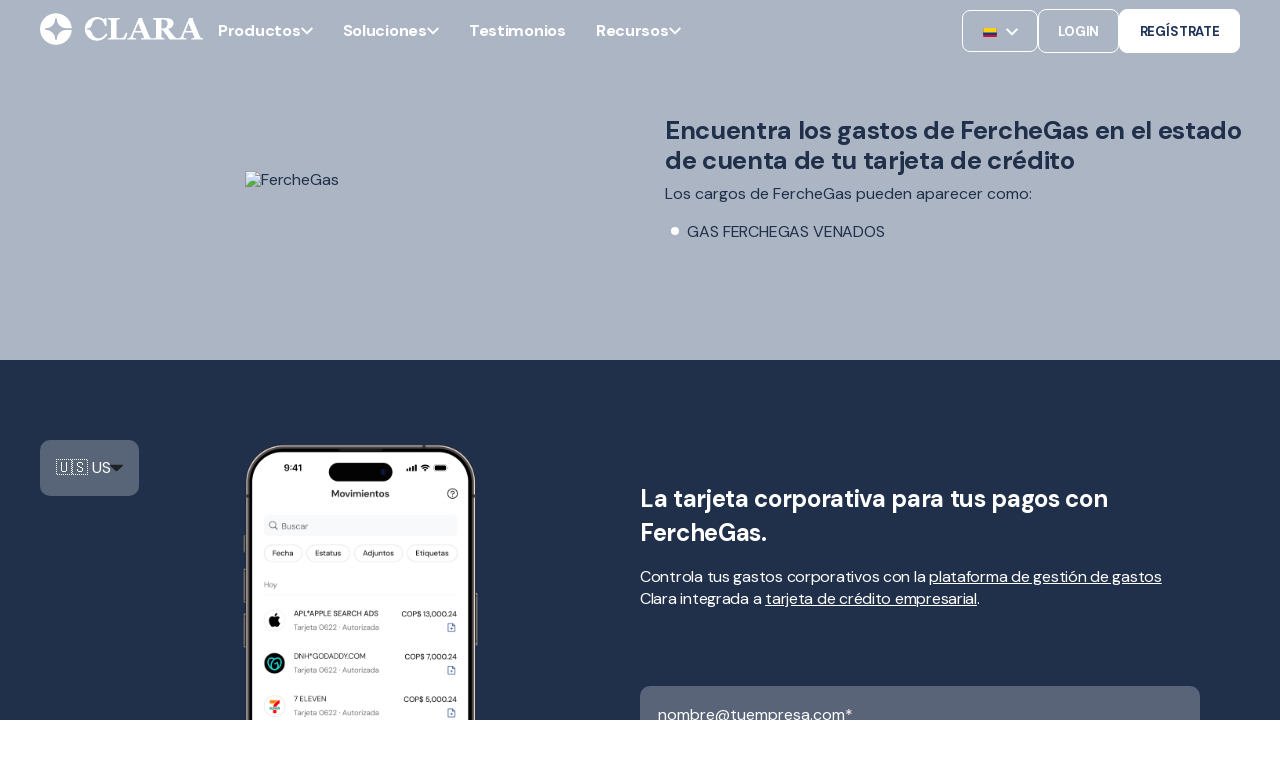

--- FILE ---
content_type: text/html;charset=utf-8
request_url: https://www.clara.com/es-co/buscador-de-cargos/ferchegas
body_size: 39186
content:
<!doctype html><html lang="es-co"><head>
    <meta charset="utf-8">
    <title>Cargo no reconocido FercheGas en tu factura o estado de cuenta</title>
    <meta name="description" content="¿Qué es este cargo? GAS FERCHEGAS VENADOS está asociado con ‎FercheGas. ¡Encuentra todos los cargos relacionados con FercheGasaquí!">
    
      <link rel="shortcut icon" href="https://www.clara.com/hubfs/favicon.ico">
    <!-- / Standard Header Includes -->
    <meta name="viewport" content="width=device-width, initial-scale=1">

    
    <meta property="og:description" content="¿Qué es este cargo? GAS FERCHEGAS VENADOS está asociado con ‎FercheGas. ¡Encuentra todos los cargos relacionados con FercheGasaquí!">
    <meta property="og:title" content="Cargo no reconocido FercheGas en tu factura o estado de cuenta">
    <meta name="twitter:description" content="¿Qué es este cargo? GAS FERCHEGAS VENADOS está asociado con ‎FercheGas. ¡Encuentra todos los cargos relacionados con FercheGasaquí!">
    <meta name="twitter:title" content="Cargo no reconocido FercheGas en tu factura o estado de cuenta">

    

    
    <style>
a.cta_button{-moz-box-sizing:content-box !important;-webkit-box-sizing:content-box !important;box-sizing:content-box !important;vertical-align:middle}.hs-breadcrumb-menu{list-style-type:none;margin:0px 0px 0px 0px;padding:0px 0px 0px 0px}.hs-breadcrumb-menu-item{float:left;padding:10px 0px 10px 10px}.hs-breadcrumb-menu-divider:before{content:'›';padding-left:10px}.hs-featured-image-link{border:0}.hs-featured-image{float:right;margin:0 0 20px 20px;max-width:50%}@media (max-width: 568px){.hs-featured-image{float:none;margin:0;width:100%;max-width:100%}}.hs-screen-reader-text{clip:rect(1px, 1px, 1px, 1px);height:1px;overflow:hidden;position:absolute !important;width:1px}
</style>

<link rel="stylesheet" href="https://www.clara.com/hubfs/hub_generated/template_assets/1/85514873878/1767997961728/template_pwr.min.css">
<link rel="stylesheet" href="https://www.clara.com/hubfs/hub_generated/template_assets/1/82368529688/1767997952783/template_custom-styles.min.css">
<link rel="stylesheet" href="https://www.clara.com/hubfs/hub_generated/template_assets/1/78364647205/1767997956564/template_child.min.css">
<link rel="stylesheet" href="https://www.clara.com/hubfs/hub_generated/module_assets/1/191226509441/1759440076059/module_OFC_-_Chatbot_Clara.min.css">
<link rel="stylesheet" href="https://www.clara.com/hubfs/hub_generated/module_assets/1/181628370984/1763613246760/module_header-oct24.min.css">

      <style>
        .clara-header:not(.scrolling) .cta-banner {
            display: none;
        }
        .pwr-sec-mockup {
          margin-top: 0 !important;
        }
        .clara-header.desktop:not(.scrolling) .header-drop-down-container {
            top: 64px !important;
        }
      </style>
      

      <style>
        .clara-header:not(.scrolling) .cta-banner {
            display: none;
        }
        .pwr-sec-mockup {
          margin-top: 0 !important;
        }
      </style>
      

<style>
  
  @media (max-width: 1024px) {
    #responsive-svg {
      width: 32px !important; 
    }
    #responsive-svg path:not(#logo) {
      display: none;
    }
  }
  
  
      .pwr-sec-mockup {
        margin-top: 48px;
    }
  .clara-header.desktop:not(.scrolling) .header-drop-down-container {
    top: 120px;
}

  @media (max-width: 425px) {
    .pwr-sec-mockup {
      margin-top: 100px;
    } 
  }
  
</style>

<link rel="stylesheet" href="https://www.clara.com/hubfs/hub_generated/module_assets/1/78458868098/1758136309714/module_footer.min.css">
<link class="hs-async-css" rel="preload" href="https://www.clara.com/hubfs/hub_generated/template_assets/1/121470559334/1767997980698/template_pwr-transitions.min.css" as="style" onload="this.onload=null;this.rel='stylesheet'">
<noscript><link rel="stylesheet" href="https://www.clara.com/hubfs/hub_generated/template_assets/1/121470559334/1767997980698/template_pwr-transitions.min.css"></noscript>
<link class="hs-async-css" rel="preload" href="https://www.clara.com/hubfs/hub_generated/template_assets/1/82368529688/1767997952783/template_custom-styles.min.css" as="style" onload="this.onload=null;this.rel='stylesheet'">
<noscript><link rel="stylesheet" href="https://www.clara.com/hubfs/hub_generated/template_assets/1/82368529688/1767997952783/template_custom-styles.min.css"></noscript>
<link class="hs-async-css" rel="preload" href="https://www.clara.com/hubfs/hub_generated/template_assets/1/78364647205/1767997956564/template_child.min.css" as="style" onload="this.onload=null;this.rel='stylesheet'">
<noscript><link rel="stylesheet" href="https://www.clara.com/hubfs/hub_generated/template_assets/1/78364647205/1767997956564/template_child.min.css"></noscript>
    

    
<!--  Added by GoogleAnalytics4 integration -->
<script>
var _hsp = window._hsp = window._hsp || [];
window.dataLayer = window.dataLayer || [];
function gtag(){dataLayer.push(arguments);}

var useGoogleConsentModeV2 = true;
var waitForUpdateMillis = 1000;


if (!window._hsGoogleConsentRunOnce) {
  window._hsGoogleConsentRunOnce = true;

  gtag('consent', 'default', {
    'ad_storage': 'denied',
    'analytics_storage': 'denied',
    'ad_user_data': 'denied',
    'ad_personalization': 'denied',
    'wait_for_update': waitForUpdateMillis
  });

  if (useGoogleConsentModeV2) {
    _hsp.push(['useGoogleConsentModeV2'])
  } else {
    _hsp.push(['addPrivacyConsentListener', function(consent){
      var hasAnalyticsConsent = consent && (consent.allowed || (consent.categories && consent.categories.analytics));
      var hasAdsConsent = consent && (consent.allowed || (consent.categories && consent.categories.advertisement));

      gtag('consent', 'update', {
        'ad_storage': hasAdsConsent ? 'granted' : 'denied',
        'analytics_storage': hasAnalyticsConsent ? 'granted' : 'denied',
        'ad_user_data': hasAdsConsent ? 'granted' : 'denied',
        'ad_personalization': hasAdsConsent ? 'granted' : 'denied'
      });
    }]);
  }
}

gtag('js', new Date());
gtag('set', 'developer_id.dZTQ1Zm', true);
gtag('config', 'G-LTCM978BCV');
</script>
<script async src="https://www.googletagmanager.com/gtag/js?id=G-LTCM978BCV"></script>

<!-- /Added by GoogleAnalytics4 integration -->

    <link rel="canonical" href="ferchegas">


<link rel="preconnect" href="https://www.googletagmanager.com/">

<script src="https://code.jquery.com/jquery-3.7.1.min.js"></script>

<meta property="og:site_name" content="Clara">

<!-- Optimized Google Tag Manager -->
<script defer>
  (function() {
    var path = window.location.pathname;
    var gtmId = 'GTM-W77VQ9S'; // Default

    if (path.includes('es-co/')) {
      gtmId = 'GTM-5KBWQMN';
    } else if (path.includes('pt-br/')) {
      gtmId = 'GTM-P8MG2ZN';
    }

    (function(w, d, s, l, i) {
      w[l] = w[l] || [];
      w[l].push({ 'gtm.start': new Date().getTime(), event: 'gtm.js' });
      var f = d.getElementsByTagName(s)[0],
          j = d.createElement(s),
          dl = l !== 'dataLayer' ? '&l=' + l : '';
      j.async = true;
      j.src = 'https://www.googletagmanager.com/gtm.js?id=' + i + dl;
      f.parentNode.insertBefore(j, f);
    })(window, document, 'script', 'dataLayer', gtmId);
  })();
</script>

<!-- Optimized Geo-Redirect (scoped) -->
<script defer>
  (function(d){
    var htmlLang = document.documentElement.lang.toLowerCase();  // e.g. "es-mx", "es-co", "pt-br"
    // Only hide if _not_ already on one of our supported locales
    if (!['pt-br','es-mx','es-co'].includes(htmlLang)) {
      // 1) hide the body
      var css = document.createElement('style');
      css.id = "georedirect-style";
      css.innerHTML = "body { visibility: hidden; }";
      document.head.appendChild(css);
    }

    // 2) same callback to un-hide
    function s() {
      var st = document.getElementById("georedirect-style");
      if (st) st.innerHTML = "body { visibility: visible; }";
    }

    // 3) load the GeoTargetly script
    var y = document.createElement('script');
    y.async = true;
    y.src = 'https://geotargetly-api-1.com/gr?id=-NJgViGeYXnzcyeU4E6R&refurl='
            + encodeURIComponent(d.referrer)
            + '&winurl=' + encodeURIComponent(location.href);
    y.onerror = s;
    var t = d.getElementsByTagName('script')[0];
    t.parentNode.insertBefore(y, t);

    // 4) have GeoTargetly call this when it’s done
    window.georedirect1671489053986loaded = function(redirect) {
      setTimeout(s, redirect ? 5000 : 0);
    };
  })(document);
</script>


<!-- Speculation Rules -->
<script type="speculationrules">
{
  "prerender": [
    {
      "source": "document",
      "where": {
        "and": [
          { "href_matches": "/*" },
          { "not": { "href_matches": "/blog/*" } }
        ]
      },
      "eagerness": "moderate"
    }
  ]
}
</script>
<meta property="og:image" content="https://logo.clearbit.com/ferchegas.com">

<meta name="twitter:image" content="https://logo.clearbit.com/ferchegas.com">


<meta property="og:url" content="ferchegas">
<meta name="twitter:card" content="summary">
<meta http-equiv="content-language" content="es-co">






    
    <!-- DM Sans font -->
    <link href="https://fonts.googleapis.com/css2?family=DM+Sans:wght@400;500;700;800&amp;display=swap" rel="stylesheet">

    
    
    
    
    
  <link rel="stylesheet" type="text/css" href="https://www.clara.com/hubfs/hub_generated/template_assets/1/159822791779/1767997961054/template_general-landing-pages.min.css">
  <link rel="stylesheet" type="text/css" href="https://www.clara.com/hubfs/hub_generated/template_assets/1/168693696377/1767997959239/template_chargefinderV2.min.css">
  <script src="https://www.clara.com/hubfs/hub_generated/template_assets/1/155913473961/1767997946956/template_slugify.min.js"></script>
  <script src="https://www.clara.com/hubfs/hub_generated/template_assets/1/169409978642/1767997961999/template_chargefinderV2.min.js"></script>


    <meta name="googlebot" content="noindex, nofollow">
  


  <meta name="generator" content="HubSpot"></head>
  <body class=" clara-2024">
    <div class="body-wrappe   hs-content-id-169937210200 hs-site-page page  " data-aos-global-disable="phone" data-aos-global-offset="250" data-aos-global-delay="50" data-aos-global-duration="400">
      
      <div id="hs_cos_wrapper_page_settings" class="hs_cos_wrapper hs_cos_wrapper_widget hs_cos_wrapper_type_module" style="" data-hs-cos-general-type="widget" data-hs-cos-type="module"><style>
  
    .pwr-header-logo__img {
      filter: invert(100%) sepia(0%) saturate(7500%) hue-rotate(321deg) brightness(102%) contrast(100%);
    }
  
</style></div>
      

      
        <div data-global-resource-path="POWER x CLARA/templates/partials/header.html"><header class="header">

    
    <a href="#main-content" class="pwr-header__skip">Skip to content</a><nav class="header__container"><div id="hs_cos_wrapper_header_pages" class="hs_cos_wrapper hs_cos_wrapper_widget hs_cos_wrapper_type_module" style="" data-hs-cos-general-type="widget" data-hs-cos-type="module">



  

  

  
    
    
    
  
   
    
  
  
    
  
    
    
  



<section class="clara-header desktop transparent-on-scroll transparent_top_header abs dark light-on-scroll light-dropdown light-header">
  
  <div class="cta-banner">
    <div class="cta-banner__content">
      
            
      
    </div>
  </div>
  
  <div class="content-wrapper">
    <div class="header-logo">

      
        <a href="//clara.com" aria-label="Back to Home">
          <svg id="responsive-svg" width="163" height="33" viewbox="0 0 163 33" fill="currentColor" xmlns="http://www.w3.org/2000/svg" class="header-logo__svg">
            <path id="logo" fill-rule="evenodd" clip-rule="evenodd" d="M16.9378 26.0353C16.9378 26.5424 16.5234 26.9528 16.0123 26.9528C15.5016 26.9528 15.0868 26.5424 15.0868 26.0353C15.0868 21.0458 10.9912 16.9866 5.95728 16.9866C5.44653 16.9866 5.03215 16.5762 5.03215 16.0695C5.03215 15.5628 5.44653 15.1524 5.95728 15.1524C10.9912 15.1524 15.0868 11.0928 15.0868 6.10328C15.0868 5.59693 15.5016 5.18619 16.0123 5.18619C16.5234 5.18619 16.9378 5.59693 16.9378 6.10328C16.9378 11.0928 21.033 15.1524 26.0666 15.1524H31.7655C31.2844 6.88935 24.352 0.3125 15.8974 0.3125C7.13153 0.3125 0 7.38119 0 16.0695C0 24.7581 7.13153 31.8265 15.8974 31.8265C24.352 31.8265 31.2844 25.2499 31.7655 16.9866H26.0666C21.033 16.9866 16.9378 21.0458 16.9378 26.0353" />
            <path fill-rule="evenodd" clip-rule="evenodd" d="M127.485 10.5896C127.485 9.15691 127.078 8.10977 126.262 7.44854C125.447 6.78765 124.285 6.45703 122.778 6.45703H121.562V15.4489H122.732C124.239 15.4489 125.409 15.0605 126.24 14.2831C127.07 13.5064 127.485 12.2751 127.485 10.5896V10.5896ZM138.118 26.5605H129.858C129.687 26.5605 129.526 26.4731 129.432 26.332C128.054 24.2588 126.903 22.5994 125.979 21.3529C125.021 20.0615 123.829 18.5675 122.405 16.8725H121.561V23.3969C121.561 23.7599 121.63 24.068 121.769 24.3201C121.907 24.5725 122.171 24.7845 122.561 24.9563C122.756 25.0369 123.061 25.1204 123.477 25.2059L124.142 25.3429C124.377 25.3919 124.546 25.5961 124.546 25.8327V26.5605H112.293V25.8559C112.293 25.588 112.497 25.3619 112.768 25.3313L114.076 25.2514C114.564 25.1957 114.91 25.1274 115.115 25.0468C115.504 24.8855 115.766 24.6813 115.9 24.4338C116.033 24.1863 116.099 23.8715 116.099 23.4877V8.33451C116.099 7.97115 116.043 7.66834 115.93 7.4261C115.817 7.18386 115.545 6.97225 115.115 6.79057C114.786 6.65959 114.399 6.54832 113.953 6.45748L113.305 6.32545C113.069 6.27721 112.899 6.07264 112.899 5.83603V5.08008H125.146C127.884 5.08008 129.963 5.50119 131.384 6.34375C132.805 7.18667 133.515 8.46091 133.515 10.1661C133.515 11.6703 133.076 12.8787 132.2 13.7917C131.323 14.7054 129.987 15.4191 128.192 15.9338C128.889 16.8218 129.702 17.8513 130.63 19.0221C131.558 20.1928 132.525 21.3885 133.53 22.6096C133.848 23.0032 134.282 23.4852 134.831 24.0549C135.379 24.6253 136.036 24.976 136.456 25.107C136.692 25.1781 137.146 25.2387 137.51 25.289L137.657 25.3095C137.922 25.3464 138.118 25.5693 138.118 25.8323V26.5605Z" />
            <path fill-rule="evenodd" clip-rule="evenodd" d="M65.8846 20.4792C64.8888 22.0379 63.7852 23.2016 62.574 23.9709C61.3623 24.7403 60.2392 25.2973 58.6905 25.2973C57.6283 25.2973 56.7338 25.0966 55.8599 24.7367C54.9857 24.3765 54.1507 23.7414 53.5065 22.9727C52.9951 22.3622 52.6427 21.6467 52.347 20.9151C52.041 20.1577 51.8558 19.3479 51.3765 18.6697C50.9467 18.061 50.3817 17.5395 49.7261 17.1617C49.3317 16.9343 48.9047 16.7596 48.4589 16.6501C48.0508 16.5501 47.6196 16.5191 47.1809 16.517C46.9059 16.516 46.6477 16.3639 46.5763 16.1216C46.4683 15.754 46.7686 15.4227 47.1527 15.4227C47.1706 15.4227 47.1884 15.4227 47.2062 15.4227C48.3779 15.4129 49.5221 14.9625 50.4209 14.2277C52.2029 12.7711 51.9871 10.4039 53.1249 8.5959C54.0212 7.17026 55.7907 6.07946 57.8705 6.07946C59.5408 6.07946 60.9568 6.64247 62.1181 7.76812C63.2245 8.84026 64.1804 10.4919 64.9855 12.7232C65.0582 12.9242 65.253 13.063 65.4741 13.063H66.5673V5.19887H65.1609C65.039 5.19887 64.9213 5.24042 64.8278 5.31576L63.8034 6.21115C63.4443 6.02559 62.3111 5.17493 60.609 4.62847C58.6288 3.99294 56.7263 3.93308 55.0085 4.19046C51.924 4.65277 48.6686 6.64282 46.9198 9.30467C45.5623 11.3701 44.8789 13.4175 44.8789 16.1882C44.8789 20.588 47.5408 23.4924 48.4981 24.3772C49.4212 25.2304 51.1432 26.4821 52.6498 26.994C54.1557 27.5056 55.6166 27.732 57.3444 27.732C58.7843 27.732 60.0416 27.3563 61.0799 26.9849C64.9801 25.5881 66.7753 22.5639 67.215 21.8629C67.3641 21.6253 67.2917 21.3158 67.0467 21.1703L65.8846 20.4792Z" />
            <path fill-rule="evenodd" clip-rule="evenodd" d="M87.0721 21.253C87.2443 20.6245 87.356 20.2041 87.356 20.2041C87.3738 19.916 87.1423 19.6731 86.8506 19.6731H85.7784C85.451 20.4505 84.1933 23.531 83.6904 24.0585C83.2103 24.5613 82.5291 24.7317 81.8717 24.8739C81.0507 25.0517 80.2339 25.188 79.39 25.181C78.6698 25.1757 77.7874 25.1472 77.1757 24.7292C76.9096 24.5475 76.7309 24.2651 76.6389 23.8814C76.5469 23.4979 76.5005 22.9733 76.5005 22.3068V8.18346C76.5005 7.83031 76.5672 7.51483 76.7003 7.23738C76.833 6.95992 77.099 6.75536 77.4974 6.62438C77.8245 6.52368 78.2108 6.44516 78.6552 6.38953L79.37 6.3008C79.6232 6.26911 79.813 6.0568 79.813 5.80469V5.08008H67.8672V5.83286C67.8672 6.07229 68.0391 6.27791 68.277 6.32369L68.9333 6.45009C69.3781 6.536 69.7586 6.64973 70.0757 6.79092C70.5052 6.98246 70.7759 7.19724 70.8882 7.4342C71.0006 7.67151 71.0573 7.9715 71.0573 8.33486V23.4881C71.0573 23.8814 70.9853 24.2046 70.8422 24.4567C70.6992 24.7088 70.4438 24.906 70.0757 25.0468C69.9224 25.1074 69.6053 25.1707 69.1252 25.2362C68.8324 25.2764 68.5627 25.3095 68.3162 25.3366C68.0591 25.3644 67.8672 25.5774 67.8672 25.8327V26.5608H80.735H82.0322H85.2494L87.0721 21.253Z" />
            <path fill-rule="evenodd" clip-rule="evenodd" d="M95.0938 17.9897L98.1968 10.333L101.346 17.9897H95.0938ZM112.152 25.3297L111.753 25.2452C111.374 25.1656 111.042 25.0462 110.756 24.8867C110.378 24.6681 110.086 24.4368 109.882 24.1928C109.678 23.9491 109.509 23.6776 109.376 23.3791C108.579 21.5482 107.613 19.2395 106.478 16.4526C105.679 14.4914 103.303 8.76916 102.265 6.27033C102.471 6.20484 102.619 6.02245 102.619 5.80239V5.07812H101.205H99.9004H98.7031C97.2614 8.46178 95.9452 11.5567 94.7543 14.3629C93.5634 17.1691 92.3749 19.9708 91.189 22.7671C90.9946 23.2449 90.7517 23.6579 90.4606 24.0062C90.1689 24.3544 89.8136 24.648 89.3949 24.8867C89.1495 25.0364 88.8146 25.1533 88.3905 25.2374L87.6547 25.3836C87.4178 25.4304 87.248 25.6357 87.248 25.8737V26.5589H96.1728L96.1724 25.8466C96.1724 25.5931 95.9781 25.3783 95.723 25.3505C94.8017 25.2501 94.1269 25.1029 93.6982 24.9089C93.2028 24.6853 92.9552 24.4142 92.9552 24.0956C92.9552 23.9963 92.9731 23.822 93.0091 23.5731C93.0447 23.3245 93.1592 22.9213 93.3522 22.364C93.5049 21.9362 93.685 21.4485 93.8933 20.9014C94.1019 20.3542 94.2924 19.8761 94.4654 19.468H101.977L103.834 23.8569C103.906 24.0262 103.949 24.1604 103.964 24.26C103.98 24.3593 103.988 24.4491 103.988 24.5283C103.988 24.7579 103.615 24.9494 102.87 25.1033C102.316 25.2181 101.816 25.3015 101.369 25.3526C101.115 25.3818 100.927 25.5952 100.927 25.8473V26.5589H112.552V25.8184C112.552 25.5825 112.386 25.3786 112.152 25.3297V25.3297Z" />
            <path fill-rule="evenodd" clip-rule="evenodd" d="M145.51 17.9897L148.613 10.333L151.762 17.9897H145.51ZM162.568 25.3297L162.169 25.2452C161.79 25.1656 161.458 25.0462 161.172 24.8867C160.794 24.6681 160.502 24.4368 160.298 24.1928C160.094 23.9491 159.925 23.6776 159.792 23.3791C158.995 21.5482 158.029 19.2395 156.894 16.4526C156.095 14.4914 153.72 8.76916 152.682 6.27033C152.887 6.20484 153.035 6.02245 153.035 5.80239V5.07812H151.621H150.316H149.119C147.677 8.46178 146.361 11.5567 145.17 14.3629C143.979 17.1691 142.791 19.9708 141.605 22.7671C141.411 23.2449 141.168 23.6579 140.877 24.0062C140.585 24.3544 140.23 24.648 139.811 24.8867C139.566 25.0364 139.231 25.1533 138.806 25.2374L138.071 25.3836C137.834 25.4304 137.664 25.6357 137.664 25.8737V26.5589H146.589V25.8466C146.589 25.5931 146.394 25.3783 146.139 25.3505C145.218 25.2501 144.543 25.1029 144.115 24.9089C143.619 24.6853 143.372 24.4142 143.372 24.0956C143.372 23.9963 143.389 23.822 143.425 23.5731C143.461 23.3245 143.575 22.9213 143.769 22.364C143.921 21.9362 144.101 21.4485 144.31 20.9014C144.518 20.3542 144.708 19.8761 144.881 19.468H152.393L154.25 23.8569C154.322 24.0262 154.365 24.1604 154.381 24.26C154.396 24.3593 154.404 24.4491 154.404 24.5283C154.404 24.7579 154.031 24.9494 153.286 25.1033C152.732 25.2181 152.232 25.3015 151.785 25.3526C151.531 25.3818 151.343 25.5952 151.343 25.8473V26.5589H162.968V25.8184C162.968 25.5825 162.802 25.3786 162.568 25.3297V25.3297Z" />
          </svg>
        </a>
      
    
    </div>
    
      <div class="header-menu-container">
        
        <div class="header-menu-items">

          

          
          <div class="header-menu-item">
            <p class="header-menu-item-name">Productos</p>
            <svg class="header-menu-item-svg" width="12" height="8" viewbox="0 0 12 8" fill="" xmlns="http://www.w3.org/2000/svg"><path d="M10.59 0.294998L6 4.875L1.41 0.294998L0 1.705L6 7.705L12 1.705L10.59 0.294998Z" fill="" /></svg>
          </div>
          <div class="header-drop-down-container content-wrapper">
            <div class="header-dd-left">
              
              <div class="header-dd-content">
                <h3 class="header-dd-container-title">Productos</h3>
                <div class="header-dd-items-content">
                  
                  
                  <a class="header-dd-content-item" href="https://www.clara.com/es-co/tarjeta-credito-empresarial">
                    
                      
                    <div class="header-dd-content-img-placer">
                      <img class="header-dd-content-img" src="https://www.clara.com/hubfs/New%20Menu%20Icons/Backgroundless/credit%20cards.svg" alt="credit cards" loading="lazy">
                    </div>
                    
                    <div>
                      <p class="header-dd-content-text">Tarjetas corporativas</p>
                      
                      <p class="header-dd-content-subtext">Controla cada gasto desde el inicio</p>
                      
                    </div>
                  </a>
                  
                  
                  <a class="header-dd-content-item" href="https://www.clara.com/es-co/gestion-de-gastos">
                    
                      
                    <div class="header-dd-content-img-placer">
                      <img class="header-dd-content-img" src="https://www.clara.com/hubfs/New%20Menu%20Icons/Backgroundless/management%20platform.svg" alt="management platform" loading="lazy">
                    </div>
                    
                    <div>
                      <p class="header-dd-content-text">Gestión de gastos</p>
                      
                      <p class="header-dd-content-subtext">Centraliza, aprueba y monitorea gastos</p>
                      
                    </div>
                  </a>
                  
                  
                  <a class="header-dd-content-item" href="https://www.clara.com/es-co/clara-travel-pay">
                    
                      
                    <div class="header-dd-content-img-placer">
                      <img class="header-dd-content-img" src="https://www.clara.com/hubfs/Travel%20(2).svg" alt="Travel (2)" loading="lazy">
                    </div>
                    
                    <div>
                      <p class="header-dd-content-text">Viajes Corporativos</p>
                      
                      <p class="header-dd-content-subtext">Controla cada pago de viaje corporativo con VCN y CTA</p>
                      
                    </div>
                  </a>
                  
                </div>
              </div>
              
              <div class="header-dd-content">
                <h3 class="header-dd-container-title">Plataforma</h3>
                <div class="header-dd-items-content">
                  
                  
                  <a class="header-dd-content-item" href="https://www.clara.com/es-co/integraciones-erp">
                    
                      
                    <div class="header-dd-content-img-placer">
                      <img class="header-dd-content-img" src="https://www.clara.com/hubfs/New%20Menu%20Icons/Backgroundless/ERP%20integrations.svg" alt="ERP integrations" loading="lazy">
                    </div>
                    
                    <div>
                      <p class="header-dd-content-text">Integraciones</p>
                      
                      <p class="header-dd-content-subtext">Conecta Clara a tu ERP</p>
                      
                    </div>
                  </a>
                  
                  
                  <a class="header-dd-content-item" href="https://www.clara.com/es-co/reembolso">
                    
                      
                    <div class="header-dd-content-img-placer">
                      <img class="header-dd-content-img" src="https://www.clara.com/hubfs/New%20Menu%20Icons/Backgroundless/Travel%20expenses.svg" alt="Reembolso coorporativos" loading="lazy">
                    </div>
                    
                    <div>
                      <p class="header-dd-content-text">Reembolso</p>
                      
                      <p class="header-dd-content-subtext">Visualiza y gestiona reembolsos </p>
                      
                    </div>
                  </a>
                  
                  
                  <a class="header-dd-content-item" href="https://www.clara.com/es-co/intelligence">
                    
                      
                    <div class="header-dd-content-img-placer">
                      <img class="header-dd-content-img" src="https://www.clara.com/hubfs/New%20Menu%20Icons/Backgroundless/Intelligence%20Clara%20TM.svg" alt="Intelligence Clara TM" loading="lazy">
                    </div>
                    
                    <div>
                      <p class="header-dd-content-text">Clara Intelligence</p>
                      
                      <p class="header-dd-content-subtext">Optimiza tus pagos con IA</p>
                      
                    </div>
                  </a>
                  
                  
                  <a class="header-dd-content-item" href="https://www.clara.com/es-co/seguridad">
                    
                      
                    <div class="header-dd-content-img-placer">
                      <img class="header-dd-content-img" src="https://www.clara.com/hubfs/New%20Menu%20Icons/Backgroundless/security.svg" alt="security" loading="lazy">
                    </div>
                    
                    <div>
                      <p class="header-dd-content-text">Seguridad</p>
                      
                      <p class="header-dd-content-subtext">Gestiona tus pagos con total tranquilidad</p>
                      
                    </div>
                  </a>
                  
                  
                  <a class="header-dd-content-item" href="https://www.clara.com/es-co/planes">
                    
                      
                    <div class="header-dd-content-img-placer">
                      <img class="header-dd-content-img" src="https://www.clara.com/hubfs/New%20Menu%20Icons/Backgroundless/plans.svg" alt="plans" loading="lazy">
                    </div>
                    
                    <div>
                      <p class="header-dd-content-text">Precios</p>
                      
                    </div>
                  </a>
                  
                </div>
              </div>
              
            </div>
            <div class="header-drop-down-right">
              <h3 class="header-dd-container-title">Novedades</h3>
              
              <a class="header-dd-page" href="https://www.clara.com/es-co/clara-travel-pay">
                <img class="header-dd-page-img" src="https://www.clara.com/hubfs/Travel_Share_ES.jpg">
                <div class="header-dd-page-info">
                  <p class="header-dd-page-title">Soluciones de pago para viajes corporativos</p>
                  <p class="header-dd-page-description">Optimiza la gestión de viajes corporativos con Clara. Automatiza pagos, conciliaciones y controla gastos con tarjetas virtuales y cuentas centralizadas. Ideal para empresas modernas.

</p>
                </div>
              </a>
            </div>
          </div>
          
        </div>
        
        <div class="header-menu-items">

          

          
          <div class="header-menu-item">
            <p class="header-menu-item-name">Soluciones</p>
            <svg class="header-menu-item-svg" width="12" height="8" viewbox="0 0 12 8" fill="" xmlns="http://www.w3.org/2000/svg"><path d="M10.59 0.294998L6 4.875L1.41 0.294998L0 1.705L6 7.705L12 1.705L10.59 0.294998Z" fill="" /></svg>
          </div>
          <div class="header-drop-down-container content-wrapper">
            <div class="header-dd-left">
              
              <div class="header-dd-content">
                <h3 class="header-dd-container-title">Para empresas</h3>
                <div class="header-dd-items-content">
                  
                  
                  <a class="header-dd-content-item" href="https://www.clara.com/es-co/soluciones/enterprise">
                    
                      
                    <div class="header-dd-content-img-placer">
                      <img class="header-dd-content-img" src="https://www.clara.com/hubfs/New%20Menu%20Icons/Backgroundless/enterprise.svg" alt="enterprise" loading="lazy">
                    </div>
                    
                    <div>
                      <p class="header-dd-content-text">Enterprise</p>
                      
                    </div>
                  </a>
                  
                  
                  <a class="header-dd-content-item" href="https://www.clara.com/es-co/soluciones/pyme">
                    
                      
                    <div class="header-dd-content-img-placer">
                      <img class="header-dd-content-img" src="https://www.clara.com/hubfs/New%20Menu%20Icons/Backgroundless/smb.svg" alt="smb" loading="lazy">
                    </div>
                    
                    <div>
                      <p class="header-dd-content-text">Pequeñas y medianas</p>
                      
                    </div>
                  </a>
                  
                  
                  <a class="header-dd-content-item" href="https://www.clara.com/es-co/soluciones/startups">
                    
                      
                    <div class="header-dd-content-img-placer">
                      <img class="header-dd-content-img" src="https://www.clara.com/hubfs/New%20Menu%20Icons/Backgroundless/startups.svg" alt="startups" loading="lazy">
                    </div>
                    
                    <div>
                      <p class="header-dd-content-text">Startups</p>
                      
                    </div>
                  </a>
                  
                </div>
              </div>
              
              <div class="header-dd-content">
                <h3 class="header-dd-container-title">Casos de uso</h3>
                <div class="header-dd-items-content">
                  
                  
                  <a class="header-dd-content-item" href="https://www.clara.com/es-co/tipo-de-uso/tarjeta-viaticos">
                    
                      
                    <div class="header-dd-content-img-placer">
                      <img class="header-dd-content-img" src="https://www.clara.com/hubfs/New%20Menu%20Icons/Backgroundless/Travel%20expenses.svg" alt="Travel expenses" loading="lazy">
                    </div>
                    
                    <div>
                      <p class="header-dd-content-text">Viáticos</p>
                      
                    </div>
                  </a>
                  
                  
                  <a class="header-dd-content-item" href="https://www.clara.com/es-co/tipo-de-uso/tarjeta-gasolineras">
                    
                      
                    <div class="header-dd-content-img-placer">
                      <img class="header-dd-content-img" src="https://www.clara.com/hubfs/New%20Menu%20Icons/Backgroundless/gas.svg" alt="gas" loading="lazy">
                    </div>
                    
                    <div>
                      <p class="header-dd-content-text">Gasolina</p>
                      
                    </div>
                  </a>
                  
                  
                  <a class="header-dd-content-item" href="https://www.clara.com/es-co/tipo-de-uso/contadores">
                    
                      
                    <div class="header-dd-content-img-placer">
                      <img class="header-dd-content-img" src="https://www.clara.com/hubfs/New%20Menu%20Icons/Backgroundless/accountability.svg" alt="accountability" loading="lazy">
                    </div>
                    
                    <div>
                      <p class="header-dd-content-text">Contadores</p>
                      
                    </div>
                  </a>
                  
                  
                  <a class="header-dd-content-item" href="https://www.clara.com/es-co/tipos-de-uso/tarjeta-virtual-anuncios-digitales">
                    
                      
                    <div class="header-dd-content-img-placer">
                      <img class="header-dd-content-img" src="https://www.clara.com/hubfs/New%20Menu%20Icons/Backgroundless/marketing%20ads.svg" alt="marketing ads" loading="lazy">
                    </div>
                    
                    <div>
                      <p class="header-dd-content-text">Marketing Digital</p>
                      
                    </div>
                  </a>
                  
                  
                  <a class="header-dd-content-item" href="https://www.clara.com/es-co/tipo-de-uso/caja-chica">
                    
                      
                    <div class="header-dd-content-img-placer">
                      <img class="header-dd-content-img" src="https://www.clara.com/hubfs/New%20Menu%20Icons/Backgroundless/changes.svg" alt="changes" loading="lazy">
                    </div>
                    
                    <div>
                      <p class="header-dd-content-text">Caja chica</p>
                      
                    </div>
                  </a>
                  
                </div>
              </div>
              
              <div class="header-dd-content">
                <h3 class="header-dd-container-title">Alianzas</h3>
                <div class="header-dd-items-content">
                  
                  
                  <a class="header-dd-content-item" href="https://www.clara.com/es-co/alianzas/beneficios">
                    
                      
                    <div class="header-dd-content-img-placer">
                      <img class="header-dd-content-img" src="https://www.clara.com/hubfs/New%20Menu%20Icons/Backgroundless/plans.svg" alt="plans" loading="lazy">
                    </div>
                    
                    <div>
                      <p class="header-dd-content-text">Beneficios</p>
                      
                    </div>
                  </a>
                  
                </div>
              </div>
              
            </div>
            <div class="header-drop-down-right">
              <h3 class="header-dd-container-title">Novedades</h3>
              
              <a class="header-dd-page" href="https://www.clara.com/es-co/tipos-de-uso/tarjeta-virtual-anuncios-digitales">
                <img class="header-dd-page-img" src="https://www.clara.com/hubfs/Cliento/BR/Meta%20images%20to%20Share/Share_ESP%20Apple%20Pay.jpg">
                <div class="header-dd-page-info">
                  <p class="header-dd-page-title">Marketing sin sorpresas: Clara te ayuda a controlar tus costes</p>
                  <p class="header-dd-page-description">Invierte en tus campañas de marketing sin perder claridad de costes. Controla tus inversiones, optimiza tus gastos y consigue los mejores resultados.</p>
                </div>
              </a>
            </div>
          </div>
          
        </div>
        
        <div class="header-menu-items">

          
            
            <a class="header-menu-item" href="https://www.clara.com/es-co/testimoniales">
              <p class="header-menu-item-name">Testimonios</p>
            </a>
          

          
        </div>
        
        <div class="header-menu-items">

          

          
          <div class="header-menu-item">
            <p class="header-menu-item-name">Recursos</p>
            <svg class="header-menu-item-svg" width="12" height="8" viewbox="0 0 12 8" fill="" xmlns="http://www.w3.org/2000/svg"><path d="M10.59 0.294998L6 4.875L1.41 0.294998L0 1.705L6 7.705L12 1.705L10.59 0.294998Z" fill="" /></svg>
          </div>
          <div class="header-drop-down-container content-wrapper">
            <div class="header-dd-left">
              
              <div class="header-dd-content">
                <h3 class="header-dd-container-title">Sobre Clara</h3>
                <div class="header-dd-items-content">
                  
                  
                  <a class="header-dd-content-item" href="https://www.clara.com/es-co/prensa">
                    
                      
                    <div class="header-dd-content-img-placer">
                      <img class="header-dd-content-img" src="https://www.clara.com/hubfs/New%20Menu%20Icons/Backgroundless/press.svg" alt="press" loading="lazy">
                    </div>
                    
                    <div>
                      <p class="header-dd-content-text">Prensa</p>
                      
                    </div>
                  </a>
                  
                  
                  <a class="header-dd-content-item" href="https://www.clara.com/es-co/careers">
                    
                      
                    <div class="header-dd-content-img-placer">
                      <img class="header-dd-content-img" src="https://www.clara.com/hubfs/New%20Menu%20Icons/Backgroundless/jobs.svg" alt="jobs" loading="lazy">
                    </div>
                    
                    <div>
                      <p class="header-dd-content-text">Carreras</p>
                      
                    </div>
                  </a>
                  
                  
                  <a class="header-dd-content-item" href="https://www.clara.com/es-co/api">
                    
                      
                    <div class="header-dd-content-img-placer">
                      <img class="header-dd-content-img" src="https://www.clara.com/hubfs/New%20Menu%20Icons/Backgroundless/API.svg" alt="API" loading="lazy">
                    </div>
                    
                    <div>
                      <p class="header-dd-content-text">API</p>
                      
                    </div>
                  </a>
                  
                  
                  <a class="header-dd-content-item" href="https://www.clara.com/es-co/acerca-de-clara">
                    
                      
                    <div class="header-dd-content-img-placer">
                      <img class="header-dd-content-img" src="https://www.clara.com/hubfs/New%20Menu%20Icons/Backgroundless/about%20clara.svg" alt="about clara" loading="lazy">
                    </div>
                    
                    <div>
                      <p class="header-dd-content-text">Sobre Clara</p>
                      
                    </div>
                  </a>
                  
                </div>
              </div>
              
              <div class="header-dd-content">
                <h3 class="header-dd-container-title">Contenido</h3>
                <div class="header-dd-items-content">
                  
                  
                  <a class="header-dd-content-item" href="https://www.clara.com/es-co/blog">
                    
                      
                    <div class="header-dd-content-img-placer">
                      <img class="header-dd-content-img" src="https://www.clara.com/hubfs/New%20Menu%20Icons/Backgroundless/blog.svg" alt="blog" loading="lazy">
                    </div>
                    
                    <div>
                      <p class="header-dd-content-text">Blog</p>
                      
                    </div>
                  </a>
                  
                  
                  <a class="header-dd-content-item" href="https://www.clara.com/es-co/herramientas">
                    
                      
                    <div class="header-dd-content-img-placer">
                      <img class="header-dd-content-img" src="https://www.clara.com/hubfs/New%20Menu%20Icons/Backgroundless/tools.svg" alt="tools" loading="lazy">
                    </div>
                    
                    <div>
                      <p class="header-dd-content-text">Herramientas</p>
                      
                    </div>
                  </a>
                  
                  
                  <a class="header-dd-content-item" href="https://www.clara.com/es-co/contenidos-adicionales">
                    
                      
                    <div class="header-dd-content-img-placer">
                      <img class="header-dd-content-img" src="https://www.clara.com/hubfs/New%20Menu%20Icons/Backgroundless/Ebooks.svg" alt="Ebooks" loading="lazy">
                    </div>
                    
                    <div>
                      <p class="header-dd-content-text">Ebooks</p>
                      
                    </div>
                  </a>
                  
                </div>
              </div>
              
              <div class="header-dd-content">
                <h3 class="header-dd-container-title">Soporte</h3>
                <div class="header-dd-items-content">
                  
                  
                  <a class="header-dd-content-item" href="https://ayuda.claracard.co/hc/es-419">
                    
                      
                    <div class="header-dd-content-img-placer">
                      <img class="header-dd-content-img" src="https://www.clara.com/hubfs/New%20Menu%20Icons/Backgroundless/help%20center.svg" alt="help center" loading="lazy">
                    </div>
                    
                    <div>
                      <p class="header-dd-content-text">Centro de ayuda</p>
                      
                    </div>
                  </a>
                  
                  
                  <a class="header-dd-content-item" href="https://www.clara.com/es-co/recursos/tarifas">
                    
                      
                    <div class="header-dd-content-img-placer">
                      <img class="header-dd-content-img" src="https://www.clara.com/hubfs/New%20Menu%20Icons/Backgroundless/accountability.svg" alt="accountability" loading="lazy">
                    </div>
                    
                    <div>
                      <p class="header-dd-content-text">Tarifas de contrato</p>
                      
                    </div>
                  </a>
                  
                </div>
              </div>
              
            </div>
            <div class="header-drop-down-right">
              <h3 class="header-dd-container-title">Novedades</h3>
              
              <a class="header-dd-page" href="https://www.clara.com/es-co/gestion-de-gastos">
                <img class="header-dd-page-img" src="https://www.clara.com/hubfs/Cliento/BR/Platform/to_share_Plataforma_MX.jpg">
                <div class="header-dd-page-info">
                  <p class="header-dd-page-title">Simplifica tus finanzas corporativas con la plataforma de gestión de gastos de Clara</p>
                  <p class="header-dd-page-description">Descubre cómo nuestra Plataforma de Gestión de Gastos puede transformar la administración financiera de tu empresa. Controla gastos con eficacia, precisión y en tiempo real.</p>
                </div>
              </a>
            </div>
          </div>
          
        </div>
        
      </div>
      <div class="header-right-section">
        
        <div class="menu-language" data-lang="es-co">
          <div class="actual-lenguage">
            
              <img src="https://www.clara.com/hubfs/web/assets/images/flags/co.svg" loading="lazy" alt="co" width="16" height="9" style="vertical-align: middle;">
            
            <svg class="header-menu-item-svg" width="12" height="8" viewbox="0 0 12 8" fill="" xmlns="http://www.w3.org/2000/svg"><path d="M10.59 0.294998L6 4.875L1.41 0.294998L0 1.705L6 7.705L12 1.705L10.59 0.294998Z" fill="" /></svg>
          </div>
          <ul class="dropdown-lenguages">
  
  <li class="dropdown-lenguage">
    
    
    <a hreflang="es-mx" data-lang="es-mx" href="/es-mx/buscador-de-cargos">
      <img src="https://www.clara.com/hubfs/web/assets/images/flags/mx.svg" loading="lazy" alt="mx" width="16" height="9"><span>México</span>
    </a>
  </li>
  
  
  <li class="dropdown-lenguage">
    
    
    <a hreflang="pt-br" data-lang="pt-br" href="/pt-br/localizador-de-cobrancas">
      <img src="https://www.clara.com/hubfs/web/assets/images/flags/br.svg" loading="lazy" alt="br" width="16" height="9"><span>Brasil</span>
    </a>
  </li>
  
  
  <li class="dropdown-lenguage">
    <a href="https://global.clara.com">
      <span width="16" height="9">🌎</span><span>Other</span>
    </a>
  </li>
  
</ul>
        </div>
        
        <div class="header-right-buttons">
          
          
          
          <a class="header-right-btn " href="https://colombia.clara.com/auth/login">
            Login
          </a>
          
          
          
          <a class="header-right-btn " href="https://www.clara.com/es-co/signup">
            Regístrate
          </a>
          
        </div>
      </div>
    
  </div>
</section>		


<section class="clara-header mobile content-wrapper fixed transparent_top_header light-on-scroll dark light-dropdown" style="padding: 0;flex-direction: column;">
    <div class="cta-banner" style="width: 100%;">
      <div class="cta-banner__content">
        
                    
        
      </div>
  </div>
    <div class="content-wrapper" style="display: flex; position: relative; width: 100%; padding-block: 25px;">
  <div class="header-logo">
    
      <a href="https://www.clara.com" aria-label="Back to Home">
        <svg width="163" height="33" viewbox="0 0 163 33" fill="currentColor" xmlns="http://www.w3.org/2000/svg" class="header-logo__svg">
          <path fill-rule="evenodd" clip-rule="evenodd" d="M16.9378 26.0353C16.9378 26.5424 16.5234 26.9528 16.0123 26.9528C15.5016 26.9528 15.0868 26.5424 15.0868 26.0353C15.0868 21.0458 10.9912 16.9866 5.95728 16.9866C5.44653 16.9866 5.03215 16.5762 5.03215 16.0695C5.03215 15.5628 5.44653 15.1524 5.95728 15.1524C10.9912 15.1524 15.0868 11.0928 15.0868 6.10328C15.0868 5.59693 15.5016 5.18619 16.0123 5.18619C16.5234 5.18619 16.9378 5.59693 16.9378 6.10328C16.9378 11.0928 21.033 15.1524 26.0666 15.1524H31.7655C31.2844 6.88935 24.352 0.3125 15.8974 0.3125C7.13153 0.3125 0 7.38119 0 16.0695C0 24.7581 7.13153 31.8265 15.8974 31.8265C24.352 31.8265 31.2844 25.2499 31.7655 16.9866H26.0666C21.033 16.9866 16.9378 21.0458 16.9378 26.0353"></path>
          <path fill-rule="evenodd" clip-rule="evenodd" d="M127.485 10.5896C127.485 9.15691 127.078 8.10977 126.262 7.44854C125.447 6.78765 124.285 6.45703 122.778 6.45703H121.562V15.4489H122.732C124.239 15.4489 125.409 15.0605 126.24 14.2831C127.07 13.5064 127.485 12.2751 127.485 10.5896V10.5896ZM138.118 26.5605H129.858C129.687 26.5605 129.526 26.4731 129.432 26.332C128.054 24.2588 126.903 22.5994 125.979 21.3529C125.021 20.0615 123.829 18.5675 122.405 16.8725H121.561V23.3969C121.561 23.7599 121.63 24.068 121.769 24.3201C121.907 24.5725 122.171 24.7845 122.561 24.9563C122.756 25.0369 123.061 25.1204 123.477 25.2059L124.142 25.3429C124.377 25.3919 124.546 25.5961 124.546 25.8327V26.5605H112.293V25.8559C112.293 25.588 112.497 25.3619 112.768 25.3313L114.076 25.2514C114.564 25.1957 114.91 25.1274 115.115 25.0468C115.504 24.8855 115.766 24.6813 115.9 24.4338C116.033 24.1863 116.099 23.8715 116.099 23.4877V8.33451C116.099 7.97115 116.043 7.66834 115.93 7.4261C115.817 7.18386 115.545 6.97225 115.115 6.79057C114.786 6.65959 114.399 6.54832 113.953 6.45748L113.305 6.32545C113.069 6.27721 112.899 6.07264 112.899 5.83603V5.08008H125.146C127.884 5.08008 129.963 5.50119 131.384 6.34375C132.805 7.18667 133.515 8.46091 133.515 10.1661C133.515 11.6703 133.076 12.8787 132.2 13.7917C131.323 14.7054 129.987 15.4191 128.192 15.9338C128.889 16.8218 129.702 17.8513 130.63 19.0221C131.558 20.1928 132.525 21.3885 133.53 22.6096C133.848 23.0032 134.282 23.4852 134.831 24.0549C135.379 24.6253 136.036 24.976 136.456 25.107C136.692 25.1781 137.146 25.2387 137.51 25.289L137.657 25.3095C137.922 25.3464 138.118 25.5693 138.118 25.8323V26.5605Z"></path>
          <path fill-rule="evenodd" clip-rule="evenodd" d="M65.8846 20.4792C64.8888 22.0379 63.7852 23.2016 62.574 23.9709C61.3623 24.7403 60.2392 25.2973 58.6905 25.2973C57.6283 25.2973 56.7338 25.0966 55.8599 24.7367C54.9857 24.3765 54.1507 23.7414 53.5065 22.9727C52.9951 22.3622 52.6427 21.6467 52.347 20.9151C52.041 20.1577 51.8558 19.3479 51.3765 18.6697C50.9467 18.061 50.3817 17.5395 49.7261 17.1617C49.3317 16.9343 48.9047 16.7596 48.4589 16.6501C48.0508 16.5501 47.6196 16.5191 47.1809 16.517C46.9059 16.516 46.6477 16.3639 46.5763 16.1216C46.4683 15.754 46.7686 15.4227 47.1527 15.4227C47.1706 15.4227 47.1884 15.4227 47.2062 15.4227C48.3779 15.4129 49.5221 14.9625 50.4209 14.2277C52.2029 12.7711 51.9871 10.4039 53.1249 8.5959C54.0212 7.17026 55.7907 6.07946 57.8705 6.07946C59.5408 6.07946 60.9568 6.64247 62.1181 7.76812C63.2245 8.84026 64.1804 10.4919 64.9855 12.7232C65.0582 12.9242 65.253 13.063 65.4741 13.063H66.5673V5.19887H65.1609C65.039 5.19887 64.9213 5.24042 64.8278 5.31576L63.8034 6.21115C63.4443 6.02559 62.3111 5.17493 60.609 4.62847C58.6288 3.99294 56.7263 3.93308 55.0085 4.19046C51.924 4.65277 48.6686 6.64282 46.9198 9.30467C45.5623 11.3701 44.8789 13.4175 44.8789 16.1882C44.8789 20.588 47.5408 23.4924 48.4981 24.3772C49.4212 25.2304 51.1432 26.4821 52.6498 26.994C54.1557 27.5056 55.6166 27.732 57.3444 27.732C58.7843 27.732 60.0416 27.3563 61.0799 26.9849C64.9801 25.5881 66.7753 22.5639 67.215 21.8629C67.3641 21.6253 67.2917 21.3158 67.0467 21.1703L65.8846 20.4792Z"></path>
          <path fill-rule="evenodd" clip-rule="evenodd" d="M87.0721 21.253C87.2443 20.6245 87.356 20.2041 87.356 20.2041C87.3738 19.916 87.1423 19.6731 86.8506 19.6731H85.7784C85.451 20.4505 84.1933 23.531 83.6904 24.0585C83.2103 24.5613 82.5291 24.7317 81.8717 24.8739C81.0507 25.0517 80.2339 25.188 79.39 25.181C78.6698 25.1757 77.7874 25.1472 77.1757 24.7292C76.9096 24.5475 76.7309 24.2651 76.6389 23.8814C76.5469 23.4979 76.5005 22.9733 76.5005 22.3068V8.18346C76.5005 7.83031 76.5672 7.51483 76.7003 7.23738C76.833 6.95992 77.099 6.75536 77.4974 6.62438C77.8245 6.52368 78.2108 6.44516 78.6552 6.38953L79.37 6.3008C79.6232 6.26911 79.813 6.0568 79.813 5.80469V5.08008H67.8672V5.83286C67.8672 6.07229 68.0391 6.27791 68.277 6.32369L68.9333 6.45009C69.3781 6.536 69.7586 6.64973 70.0757 6.79092C70.5052 6.98246 70.7759 7.19724 70.8882 7.4342C71.0006 7.67151 71.0573 7.9715 71.0573 8.33486V23.4881C71.0573 23.8814 70.9853 24.2046 70.8422 24.4567C70.6992 24.7088 70.4438 24.906 70.0757 25.0468C69.9224 25.1074 69.6053 25.1707 69.1252 25.2362C68.8324 25.2764 68.5627 25.3095 68.3162 25.3366C68.0591 25.3644 67.8672 25.5774 67.8672 25.8327V26.5608H80.735H82.0322H85.2494L87.0721 21.253Z"></path>
          <path fill-rule="evenodd" clip-rule="evenodd" d="M95.0938 17.9897L98.1968 10.333L101.346 17.9897H95.0938ZM112.152 25.3297L111.753 25.2452C111.374 25.1656 111.042 25.0462 110.756 24.8867C110.378 24.6681 110.086 24.4368 109.882 24.1928C109.678 23.9491 109.509 23.6776 109.376 23.3791C108.579 21.5482 107.613 19.2395 106.478 16.4526C105.679 14.4914 103.303 8.76916 102.265 6.27033C102.471 6.20484 102.619 6.02245 102.619 5.80239V5.07812H101.205H99.9004H98.7031C97.2614 8.46178 95.9452 11.5567 94.7543 14.3629C93.5634 17.1691 92.3749 19.9708 91.189 22.7671C90.9946 23.2449 90.7517 23.6579 90.4606 24.0062C90.1689 24.3544 89.8136 24.648 89.3949 24.8867C89.1495 25.0364 88.8146 25.1533 88.3905 25.2374L87.6547 25.3836C87.4178 25.4304 87.248 25.6357 87.248 25.8737V26.5589H96.1728L96.1724 25.8466C96.1724 25.5931 95.9781 25.3783 95.723 25.3505C94.8017 25.2501 94.1269 25.1029 93.6982 24.9089C93.2028 24.6853 92.9552 24.4142 92.9552 24.0956C92.9552 23.9963 92.9731 23.822 93.0091 23.5731C93.0447 23.3245 93.1592 22.9213 93.3522 22.364C93.5049 21.9362 93.685 21.4485 93.8933 20.9014C94.1019 20.3542 94.2924 19.8761 94.4654 19.468H101.977L103.834 23.8569C103.906 24.0262 103.949 24.1604 103.964 24.26C103.98 24.3593 103.988 24.4491 103.988 24.5283C103.988 24.7579 103.615 24.9494 102.87 25.1033C102.316 25.2181 101.816 25.3015 101.369 25.3526C101.115 25.3818 100.927 25.5952 100.927 25.8473V26.5589H112.552V25.8184C112.552 25.5825 112.386 25.3786 112.152 25.3297V25.3297Z"></path>
          <path fill-rule="evenodd" clip-rule="evenodd" d="M145.51 17.9897L148.613 10.333L151.762 17.9897H145.51ZM162.568 25.3297L162.169 25.2452C161.79 25.1656 161.458 25.0462 161.172 24.8867C160.794 24.6681 160.502 24.4368 160.298 24.1928C160.094 23.9491 159.925 23.6776 159.792 23.3791C158.995 21.5482 158.029 19.2395 156.894 16.4526C156.095 14.4914 153.72 8.76916 152.682 6.27033C152.887 6.20484 153.035 6.02245 153.035 5.80239V5.07812H151.621H150.316H149.119C147.677 8.46178 146.361 11.5567 145.17 14.3629C143.979 17.1691 142.791 19.9708 141.605 22.7671C141.411 23.2449 141.168 23.6579 140.877 24.0062C140.585 24.3544 140.23 24.648 139.811 24.8867C139.566 25.0364 139.231 25.1533 138.806 25.2374L138.071 25.3836C137.834 25.4304 137.664 25.6357 137.664 25.8737V26.5589H146.589V25.8466C146.589 25.5931 146.394 25.3783 146.139 25.3505C145.218 25.2501 144.543 25.1029 144.115 24.9089C143.619 24.6853 143.372 24.4142 143.372 24.0956C143.372 23.9963 143.389 23.822 143.425 23.5731C143.461 23.3245 143.575 22.9213 143.769 22.364C143.921 21.9362 144.101 21.4485 144.31 20.9014C144.518 20.3542 144.708 19.8761 144.881 19.468H152.393L154.25 23.8569C154.322 24.0262 154.365 24.1604 154.381 24.26C154.396 24.3593 154.404 24.4491 154.404 24.5283C154.404 24.7579 154.031 24.9494 153.286 25.1033C152.732 25.2181 152.232 25.3015 151.785 25.3526C151.531 25.3818 151.343 25.5952 151.343 25.8473V26.5589H162.968V25.8184C162.968 25.5825 162.802 25.3786 162.568 25.3297V25.3297Z"></path>
        </svg>
      </a>
    
  </div>
  
  <div class="header-menu-container header-menu-responsive">
    <a class="header-right-btn" href="https://app.clara.cc/auth/login">
      Login
    </a>
    <button class="menu-toggle">
      <svg width="10" height="17" viewbox="0 0 10 17" fill="none" xmlns="http://www.w3.org/2000/svg"><path d="M9 1L1.77817 7.77046C1.35676 8.16554 1.35676 8.83446 1.77817 9.22954L9 16" stroke="white" stroke-width="2" stroke-linecap="round"></path></svg>
    </button>
  </div>
    </div>
</section>



  <section class="clara-header-dropdown mobile">
  <div class="header-logo">
    <button class="menu-toggle">
      <svg width="10" height="17" viewbox="0 0 10 17" fill="none" xmlns="http://www.w3.org/2000/svg"><path d="M1 16L8.22183 9.22954C8.64324 8.83446 8.64324 8.16554 8.22183 7.77046L1 1" stroke="white" stroke-width="2" stroke-linecap="round" /></svg>
    </button>
    <a href="//clara.com" aria-label="Back to Home">
      <svg width="163" height="33" viewbox="0 0 163 33" fill="currentColor" xmlns="http://www.w3.org/2000/svg" class="header-logo__svg">
        <path fill-rule="evenodd" clip-rule="evenodd" d="M16.9378 26.0353C16.9378 26.5424 16.5234 26.9528 16.0123 26.9528C15.5016 26.9528 15.0868 26.5424 15.0868 26.0353C15.0868 21.0458 10.9912 16.9866 5.95728 16.9866C5.44653 16.9866 5.03215 16.5762 5.03215 16.0695C5.03215 15.5628 5.44653 15.1524 5.95728 15.1524C10.9912 15.1524 15.0868 11.0928 15.0868 6.10328C15.0868 5.59693 15.5016 5.18619 16.0123 5.18619C16.5234 5.18619 16.9378 5.59693 16.9378 6.10328C16.9378 11.0928 21.033 15.1524 26.0666 15.1524H31.7655C31.2844 6.88935 24.352 0.3125 15.8974 0.3125C7.13153 0.3125 0 7.38119 0 16.0695C0 24.7581 7.13153 31.8265 15.8974 31.8265C24.352 31.8265 31.2844 25.2499 31.7655 16.9866H26.0666C21.033 16.9866 16.9378 21.0458 16.9378 26.0353" />
        <path fill-rule="evenodd" clip-rule="evenodd" d="M127.485 10.5896C127.485 9.15691 127.078 8.10977 126.262 7.44854C125.447 6.78765 124.285 6.45703 122.778 6.45703H121.562V15.4489H122.732C124.239 15.4489 125.409 15.0605 126.24 14.2831C127.07 13.5064 127.485 12.2751 127.485 10.5896V10.5896ZM138.118 26.5605H129.858C129.687 26.5605 129.526 26.4731 129.432 26.332C128.054 24.2588 126.903 22.5994 125.979 21.3529C125.021 20.0615 123.829 18.5675 122.405 16.8725H121.561V23.3969C121.561 23.7599 121.63 24.068 121.769 24.3201C121.907 24.5725 122.171 24.7845 122.561 24.9563C122.756 25.0369 123.061 25.1204 123.477 25.2059L124.142 25.3429C124.377 25.3919 124.546 25.5961 124.546 25.8327V26.5605H112.293V25.8559C112.293 25.588 112.497 25.3619 112.768 25.3313L114.076 25.2514C114.564 25.1957 114.91 25.1274 115.115 25.0468C115.504 24.8855 115.766 24.6813 115.9 24.4338C116.033 24.1863 116.099 23.8715 116.099 23.4877V8.33451C116.099 7.97115 116.043 7.66834 115.93 7.4261C115.817 7.18386 115.545 6.97225 115.115 6.79057C114.786 6.65959 114.399 6.54832 113.953 6.45748L113.305 6.32545C113.069 6.27721 112.899 6.07264 112.899 5.83603V5.08008H125.146C127.884 5.08008 129.963 5.50119 131.384 6.34375C132.805 7.18667 133.515 8.46091 133.515 10.1661C133.515 11.6703 133.076 12.8787 132.2 13.7917C131.323 14.7054 129.987 15.4191 128.192 15.9338C128.889 16.8218 129.702 17.8513 130.63 19.0221C131.558 20.1928 132.525 21.3885 133.53 22.6096C133.848 23.0032 134.282 23.4852 134.831 24.0549C135.379 24.6253 136.036 24.976 136.456 25.107C136.692 25.1781 137.146 25.2387 137.51 25.289L137.657 25.3095C137.922 25.3464 138.118 25.5693 138.118 25.8323V26.5605Z" />
        <path fill-rule="evenodd" clip-rule="evenodd" d="M65.8846 20.4792C64.8888 22.0379 63.7852 23.2016 62.574 23.9709C61.3623 24.7403 60.2392 25.2973 58.6905 25.2973C57.6283 25.2973 56.7338 25.0966 55.8599 24.7367C54.9857 24.3765 54.1507 23.7414 53.5065 22.9727C52.9951 22.3622 52.6427 21.6467 52.347 20.9151C52.041 20.1577 51.8558 19.3479 51.3765 18.6697C50.9467 18.061 50.3817 17.5395 49.7261 17.1617C49.3317 16.9343 48.9047 16.7596 48.4589 16.6501C48.0508 16.5501 47.6196 16.5191 47.1809 16.517C46.9059 16.516 46.6477 16.3639 46.5763 16.1216C46.4683 15.754 46.7686 15.4227 47.1527 15.4227C47.1706 15.4227 47.1884 15.4227 47.2062 15.4227C48.3779 15.4129 49.5221 14.9625 50.4209 14.2277C52.2029 12.7711 51.9871 10.4039 53.1249 8.5959C54.0212 7.17026 55.7907 6.07946 57.8705 6.07946C59.5408 6.07946 60.9568 6.64247 62.1181 7.76812C63.2245 8.84026 64.1804 10.4919 64.9855 12.7232C65.0582 12.9242 65.253 13.063 65.4741 13.063H66.5673V5.19887H65.1609C65.039 5.19887 64.9213 5.24042 64.8278 5.31576L63.8034 6.21115C63.4443 6.02559 62.3111 5.17493 60.609 4.62847C58.6288 3.99294 56.7263 3.93308 55.0085 4.19046C51.924 4.65277 48.6686 6.64282 46.9198 9.30467C45.5623 11.3701 44.8789 13.4175 44.8789 16.1882C44.8789 20.588 47.5408 23.4924 48.4981 24.3772C49.4212 25.2304 51.1432 26.4821 52.6498 26.994C54.1557 27.5056 55.6166 27.732 57.3444 27.732C58.7843 27.732 60.0416 27.3563 61.0799 26.9849C64.9801 25.5881 66.7753 22.5639 67.215 21.8629C67.3641 21.6253 67.2917 21.3158 67.0467 21.1703L65.8846 20.4792Z" />
        <path fill-rule="evenodd" clip-rule="evenodd" d="M87.0721 21.253C87.2443 20.6245 87.356 20.2041 87.356 20.2041C87.3738 19.916 87.1423 19.6731 86.8506 19.6731H85.7784C85.451 20.4505 84.1933 23.531 83.6904 24.0585C83.2103 24.5613 82.5291 24.7317 81.8717 24.8739C81.0507 25.0517 80.2339 25.188 79.39 25.181C78.6698 25.1757 77.7874 25.1472 77.1757 24.7292C76.9096 24.5475 76.7309 24.2651 76.6389 23.8814C76.5469 23.4979 76.5005 22.9733 76.5005 22.3068V8.18346C76.5005 7.83031 76.5672 7.51483 76.7003 7.23738C76.833 6.95992 77.099 6.75536 77.4974 6.62438C77.8245 6.52368 78.2108 6.44516 78.6552 6.38953L79.37 6.3008C79.6232 6.26911 79.813 6.0568 79.813 5.80469V5.08008H67.8672V5.83286C67.8672 6.07229 68.0391 6.27791 68.277 6.32369L68.9333 6.45009C69.3781 6.536 69.7586 6.64973 70.0757 6.79092C70.5052 6.98246 70.7759 7.19724 70.8882 7.4342C71.0006 7.67151 71.0573 7.9715 71.0573 8.33486V23.4881C71.0573 23.8814 70.9853 24.2046 70.8422 24.4567C70.6992 24.7088 70.4438 24.906 70.0757 25.0468C69.9224 25.1074 69.6053 25.1707 69.1252 25.2362C68.8324 25.2764 68.5627 25.3095 68.3162 25.3366C68.0591 25.3644 67.8672 25.5774 67.8672 25.8327V26.5608H80.735H82.0322H85.2494L87.0721 21.253Z" />
        <path fill-rule="evenodd" clip-rule="evenodd" d="M95.0938 17.9897L98.1968 10.333L101.346 17.9897H95.0938ZM112.152 25.3297L111.753 25.2452C111.374 25.1656 111.042 25.0462 110.756 24.8867C110.378 24.6681 110.086 24.4368 109.882 24.1928C109.678 23.9491 109.509 23.6776 109.376 23.3791C108.579 21.5482 107.613 19.2395 106.478 16.4526C105.679 14.4914 103.303 8.76916 102.265 6.27033C102.471 6.20484 102.619 6.02245 102.619 5.80239V5.07812H101.205H99.9004H98.7031C97.2614 8.46178 95.9452 11.5567 94.7543 14.3629C93.5634 17.1691 92.3749 19.9708 91.189 22.7671C90.9946 23.2449 90.7517 23.6579 90.4606 24.0062C90.1689 24.3544 89.8136 24.648 89.3949 24.8867C89.1495 25.0364 88.8146 25.1533 88.3905 25.2374L87.6547 25.3836C87.4178 25.4304 87.248 25.6357 87.248 25.8737V26.5589H96.1728L96.1724 25.8466C96.1724 25.5931 95.9781 25.3783 95.723 25.3505C94.8017 25.2501 94.1269 25.1029 93.6982 24.9089C93.2028 24.6853 92.9552 24.4142 92.9552 24.0956C92.9552 23.9963 92.9731 23.822 93.0091 23.5731C93.0447 23.3245 93.1592 22.9213 93.3522 22.364C93.5049 21.9362 93.685 21.4485 93.8933 20.9014C94.1019 20.3542 94.2924 19.8761 94.4654 19.468H101.977L103.834 23.8569C103.906 24.0262 103.949 24.1604 103.964 24.26C103.98 24.3593 103.988 24.4491 103.988 24.5283C103.988 24.7579 103.615 24.9494 102.87 25.1033C102.316 25.2181 101.816 25.3015 101.369 25.3526C101.115 25.3818 100.927 25.5952 100.927 25.8473V26.5589H112.552V25.8184C112.552 25.5825 112.386 25.3786 112.152 25.3297V25.3297Z" />
        <path fill-rule="evenodd" clip-rule="evenodd" d="M145.51 17.9897L148.613 10.333L151.762 17.9897H145.51ZM162.568 25.3297L162.169 25.2452C161.79 25.1656 161.458 25.0462 161.172 24.8867C160.794 24.6681 160.502 24.4368 160.298 24.1928C160.094 23.9491 159.925 23.6776 159.792 23.3791C158.995 21.5482 158.029 19.2395 156.894 16.4526C156.095 14.4914 153.72 8.76916 152.682 6.27033C152.887 6.20484 153.035 6.02245 153.035 5.80239V5.07812H151.621H150.316H149.119C147.677 8.46178 146.361 11.5567 145.17 14.3629C143.979 17.1691 142.791 19.9708 141.605 22.7671C141.411 23.2449 141.168 23.6579 140.877 24.0062C140.585 24.3544 140.23 24.648 139.811 24.8867C139.566 25.0364 139.231 25.1533 138.806 25.2374L138.071 25.3836C137.834 25.4304 137.664 25.6357 137.664 25.8737V26.5589H146.589V25.8466C146.589 25.5931 146.394 25.3783 146.139 25.3505C145.218 25.2501 144.543 25.1029 144.115 24.9089C143.619 24.6853 143.372 24.4142 143.372 24.0956C143.372 23.9963 143.389 23.822 143.425 23.5731C143.461 23.3245 143.575 22.9213 143.769 22.364C143.921 21.9362 144.101 21.4485 144.31 20.9014C144.518 20.3542 144.708 19.8761 144.881 19.468H152.393L154.25 23.8569C154.322 24.0262 154.365 24.1604 154.381 24.26C154.396 24.3593 154.404 24.4491 154.404 24.5283C154.404 24.7579 154.031 24.9494 153.286 25.1033C152.732 25.2181 152.232 25.3015 151.785 25.3526C151.531 25.3818 151.343 25.5952 151.343 25.8473V26.5589H162.968V25.8184C162.968 25.5825 162.802 25.3786 162.568 25.3297V25.3297Z" />
      </svg>
    </a>
  </div>

  <div class="header-menu-container">
    <div class="header-menu-items-container">
      
      <div class="header-menu-items ">

        

        
        <div class="header-menu-item">
          <h3 class="header-menu-item-name">Productos</h3>
          <svg class="header-menu-item-svg" width="17" height="18" viewbox="0 0 17 18" fill="none" xmlns="http://www.w3.org/2000/svg"><path d="M15.4753 12.6317L15.8289 1.67156M15.8289 1.67156L4.8687 2.02511M15.8289 1.67156L1.00041 16.5" stroke="#1F3559" stroke-width="2" stroke-linecap="round" /></svg>
        </div>
        <div class="header-drop-down-container">
          
          <div class="header-dd-content">
            <div class="header-dd-container-top">
              <svg width="10" height="10" viewbox="0 0 10 10" fill="none" xmlns="http://www.w3.org/2000/svg"><path id="collapse-symbol" d="M0 5H10M5 0L5 10" stroke="#1F3559" /></svg>
              <p class="header-dd-container-title">Productos</p>
            </div>
            <div class="header-dd-items-content">
              
              
              <a class="header-dd-content-item" href="https://www.clara.com/es-co/tarjeta-credito-empresarial">
                <p class="header-dd-content-text">Tarjetas corporativas</p>
              </a>
              
              
              <a class="header-dd-content-item" href="https://www.clara.com/es-co/gestion-de-gastos">
                <p class="header-dd-content-text">Gestión de gastos</p>
              </a>
              
              
              <a class="header-dd-content-item" href="https://www.clara.com/es-co/clara-travel-pay">
                <p class="header-dd-content-text">Viajes Corporativos</p>
              </a>
              
              
              <a class="header-dd-page" href="https://www.clara.com/es-co/clara-travel-pay">Novedades</a>
            </div>
          </div>
          
          <div class="header-dd-content">
            <div class="header-dd-container-top">
              <svg width="10" height="10" viewbox="0 0 10 10" fill="none" xmlns="http://www.w3.org/2000/svg"><path id="collapse-symbol" d="M0 5H10M5 0L5 10" stroke="#1F3559" /></svg>
              <p class="header-dd-container-title">Plataforma</p>
            </div>
            <div class="header-dd-items-content">
              
              
              <a class="header-dd-content-item" href="https://www.clara.com/es-co/integraciones-erp">
                <p class="header-dd-content-text">Integraciones</p>
              </a>
              
              
              <a class="header-dd-content-item" href="https://www.clara.com/es-co/reembolso">
                <p class="header-dd-content-text">Reembolso</p>
              </a>
              
              
              <a class="header-dd-content-item" href="https://www.clara.com/es-co/intelligence">
                <p class="header-dd-content-text">Clara Intelligence</p>
              </a>
              
              
              <a class="header-dd-content-item" href="https://www.clara.com/es-co/seguridad">
                <p class="header-dd-content-text">Seguridad</p>
              </a>
              
              
              <a class="header-dd-content-item" href="https://www.clara.com/es-co/planes">
                <p class="header-dd-content-text">Precios</p>
              </a>
              
              
              <a class="header-dd-page" href="https://www.clara.com/es-co/clara-travel-pay">Novedades</a>
            </div>
          </div>
          
        </div>
        
      </div>
      
      <div class="header-menu-items ">

        

        
        <div class="header-menu-item">
          <h3 class="header-menu-item-name">Soluciones</h3>
          <svg class="header-menu-item-svg" width="17" height="18" viewbox="0 0 17 18" fill="none" xmlns="http://www.w3.org/2000/svg"><path d="M15.4753 12.6317L15.8289 1.67156M15.8289 1.67156L4.8687 2.02511M15.8289 1.67156L1.00041 16.5" stroke="#1F3559" stroke-width="2" stroke-linecap="round" /></svg>
        </div>
        <div class="header-drop-down-container">
          
          <div class="header-dd-content">
            <div class="header-dd-container-top">
              <svg width="10" height="10" viewbox="0 0 10 10" fill="none" xmlns="http://www.w3.org/2000/svg"><path id="collapse-symbol" d="M0 5H10M5 0L5 10" stroke="#1F3559" /></svg>
              <p class="header-dd-container-title">Para empresas</p>
            </div>
            <div class="header-dd-items-content">
              
              
              <a class="header-dd-content-item" href="https://www.clara.com/es-co/soluciones/enterprise">
                <p class="header-dd-content-text">Enterprise</p>
              </a>
              
              
              <a class="header-dd-content-item" href="https://www.clara.com/es-co/soluciones/pyme">
                <p class="header-dd-content-text">Pequeñas y medianas</p>
              </a>
              
              
              <a class="header-dd-content-item" href="https://www.clara.com/es-co/soluciones/startups">
                <p class="header-dd-content-text">Startups</p>
              </a>
              
              
              <a class="header-dd-page" href="https://www.clara.com/es-co/tipos-de-uso/tarjeta-virtual-anuncios-digitales">Novedades</a>
            </div>
          </div>
          
          <div class="header-dd-content">
            <div class="header-dd-container-top">
              <svg width="10" height="10" viewbox="0 0 10 10" fill="none" xmlns="http://www.w3.org/2000/svg"><path id="collapse-symbol" d="M0 5H10M5 0L5 10" stroke="#1F3559" /></svg>
              <p class="header-dd-container-title">Casos de uso</p>
            </div>
            <div class="header-dd-items-content">
              
              
              <a class="header-dd-content-item" href="https://www.clara.com/es-co/tipo-de-uso/tarjeta-viaticos">
                <p class="header-dd-content-text">Viáticos</p>
              </a>
              
              
              <a class="header-dd-content-item" href="https://www.clara.com/es-co/tipo-de-uso/tarjeta-gasolineras">
                <p class="header-dd-content-text">Gasolina</p>
              </a>
              
              
              <a class="header-dd-content-item" href="https://www.clara.com/es-co/tipo-de-uso/contadores">
                <p class="header-dd-content-text">Contadores</p>
              </a>
              
              
              <a class="header-dd-content-item" href="https://www.clara.com/es-co/tipos-de-uso/tarjeta-virtual-anuncios-digitales">
                <p class="header-dd-content-text">Marketing Digital</p>
              </a>
              
              
              <a class="header-dd-content-item" href="https://www.clara.com/es-co/tipo-de-uso/caja-chica">
                <p class="header-dd-content-text">Caja chica</p>
              </a>
              
              
              <a class="header-dd-page" href="https://www.clara.com/es-co/tipos-de-uso/tarjeta-virtual-anuncios-digitales">Novedades</a>
            </div>
          </div>
          
          <div class="header-dd-content">
            <div class="header-dd-container-top">
              <svg width="10" height="10" viewbox="0 0 10 10" fill="none" xmlns="http://www.w3.org/2000/svg"><path id="collapse-symbol" d="M0 5H10M5 0L5 10" stroke="#1F3559" /></svg>
              <p class="header-dd-container-title">Alianzas</p>
            </div>
            <div class="header-dd-items-content">
              
              
              <a class="header-dd-content-item" href="https://www.clara.com/es-co/alianzas/beneficios">
                <p class="header-dd-content-text">Beneficios</p>
              </a>
              
              
              <a class="header-dd-page" href="https://www.clara.com/es-co/tipos-de-uso/tarjeta-virtual-anuncios-digitales">Novedades</a>
            </div>
          </div>
          
        </div>
        
      </div>
      
      <div class="header-menu-items no-dropdown">

        
        
        <a class="header-menu-item" href="https://www.clara.com/es-co/testimoniales">
          <h3 class="header-menu-item-name">Testimonios</h3>
          <svg class="header-menu-item-svg" width="25" height="18" viewbox="0 0 25 18" fill="none" xmlns="http://www.w3.org/2000/svg"><path d="M14.8998 16.5858L22.8998 9.08578M22.8998 9.08578L14.8998 1.58578M22.8998 9.08578L1.9292 9.08578" stroke="#1F3559" stroke-width="2" stroke-linecap="round" /></svg>
        </a>
        

        
      </div>
      
      <div class="header-menu-items ">

        

        
        <div class="header-menu-item">
          <h3 class="header-menu-item-name">Recursos</h3>
          <svg class="header-menu-item-svg" width="17" height="18" viewbox="0 0 17 18" fill="none" xmlns="http://www.w3.org/2000/svg"><path d="M15.4753 12.6317L15.8289 1.67156M15.8289 1.67156L4.8687 2.02511M15.8289 1.67156L1.00041 16.5" stroke="#1F3559" stroke-width="2" stroke-linecap="round" /></svg>
        </div>
        <div class="header-drop-down-container">
          
          <div class="header-dd-content">
            <div class="header-dd-container-top">
              <svg width="10" height="10" viewbox="0 0 10 10" fill="none" xmlns="http://www.w3.org/2000/svg"><path id="collapse-symbol" d="M0 5H10M5 0L5 10" stroke="#1F3559" /></svg>
              <p class="header-dd-container-title">Sobre Clara</p>
            </div>
            <div class="header-dd-items-content">
              
              
              <a class="header-dd-content-item" href="https://www.clara.com/es-co/prensa">
                <p class="header-dd-content-text">Prensa</p>
              </a>
              
              
              <a class="header-dd-content-item" href="https://www.clara.com/es-co/careers">
                <p class="header-dd-content-text">Carreras</p>
              </a>
              
              
              <a class="header-dd-content-item" href="https://www.clara.com/es-co/api">
                <p class="header-dd-content-text">API</p>
              </a>
              
              
              <a class="header-dd-content-item" href="https://www.clara.com/es-co/acerca-de-clara">
                <p class="header-dd-content-text">Sobre Clara</p>
              </a>
              
              
              <a class="header-dd-page" href="https://www.clara.com/es-co/gestion-de-gastos">Novedades</a>
            </div>
          </div>
          
          <div class="header-dd-content">
            <div class="header-dd-container-top">
              <svg width="10" height="10" viewbox="0 0 10 10" fill="none" xmlns="http://www.w3.org/2000/svg"><path id="collapse-symbol" d="M0 5H10M5 0L5 10" stroke="#1F3559" /></svg>
              <p class="header-dd-container-title">Contenido</p>
            </div>
            <div class="header-dd-items-content">
              
              
              <a class="header-dd-content-item" href="https://www.clara.com/es-co/blog">
                <p class="header-dd-content-text">Blog</p>
              </a>
              
              
              <a class="header-dd-content-item" href="https://www.clara.com/es-co/herramientas">
                <p class="header-dd-content-text">Herramientas</p>
              </a>
              
              
              <a class="header-dd-content-item" href="https://www.clara.com/es-co/contenidos-adicionales">
                <p class="header-dd-content-text">Ebooks</p>
              </a>
              
              
              <a class="header-dd-page" href="https://www.clara.com/es-co/gestion-de-gastos">Novedades</a>
            </div>
          </div>
          
          <div class="header-dd-content">
            <div class="header-dd-container-top">
              <svg width="10" height="10" viewbox="0 0 10 10" fill="none" xmlns="http://www.w3.org/2000/svg"><path id="collapse-symbol" d="M0 5H10M5 0L5 10" stroke="#1F3559" /></svg>
              <p class="header-dd-container-title">Soporte</p>
            </div>
            <div class="header-dd-items-content">
              
              
              <a class="header-dd-content-item" href="https://ayuda.claracard.co/hc/es-419">
                <p class="header-dd-content-text">Centro de ayuda</p>
              </a>
              
              
              <a class="header-dd-content-item" href="https://www.clara.com/es-co/recursos/tarifas">
                <p class="header-dd-content-text">Tarifas de contrato</p>
              </a>
              
              
              <a class="header-dd-page" href="https://www.clara.com/es-co/gestion-de-gastos">Novedades</a>
            </div>
          </div>
          
        </div>
        
      </div>
      
    </div>

    <div class="header-buttons">
      
      
      
      <a class="header-right-btn " href="https://colombia.clara.com/auth/login">
        Login
      </a>
      
      
      
      <a class="header-right-btn " href="https://www.clara.com/es-co/signup">
        Regístrate
      </a>
      
    </div>

    
    <div class="menu-language" data-lang="es-co">
      <ul>
        <li class="menu-item">
          
          <span class="lang-option" data-lang="es-co">
            <img src="https://www.clara.com/hubfs/web/assets/images/flags/co.svg" loading="lazy" alt="co" width="16" height="9" style="vertical-align: middle; margin-right: 5px;"><span></span>
          </span>
          
        </li>
        
        <li class="menu-item">
          
          
          <a class="lang-option" hreflang="es-mx" data-lang="es-mx" href="/es-mx/buscador-de-cargos">
            <img src="https://www.clara.com/hubfs/web/assets/images/flags/mx.svg" loading="lazy" alt="mx" width="16" height="9"><span></span>
          </a>
        </li>
        
        
        <li class="menu-item">
          
          
          <a class="lang-option" hreflang="pt-br" data-lang="pt-br" href="/pt-br/localizador-de-cobrancas">
            <img src="https://www.clara.com/hubfs/web/assets/images/flags/br.svg" loading="lazy" alt="br" width="16" height="9"><span></span>
          </a>
        </li>
        
        
        <li class="menu-item">
          <a class="lang-option" href="https://www.clara.com/en/global">
            <span width="16" height="9">🌎</span><span></span>
          </a>
        </li>
      </ul>
    </div>
    
  </div>
</section>



</div></nav>

    <div class="container-fluid header-bottom__container">
<div class="row-fluid-wrapper">
<div class="row-fluid">
<div class="span12 widget-span widget-type-cell " style="" data-widget-type="cell" data-x="0" data-w="12">

</div><!--end widget-span -->
</div>
</div>
</div>

</header></div>
      

      
<main id="main-content" class="body-container-wrapper">
  <div class="body-container">
    <div class="container-fluid">
      
        
    
    
    
    
    
    
    
    
    
    
    
    
    
      
    
    
    
    
    
    
    
    
    
    
    
    
    
      
    
    
    
    
    
      
      
      
      
      
    
    
    
    
    
    
    
    
    
    
    
    
      
      
      
    
      
    
        
          
            
          
        
      
    
      
      
    
      
    
      
        

        
          
          
        

        

        

        
        
        
        

        
          
          
        
    
    
    <div class="">
        <section id="content-block-hero">
          <div class="logo-area">
            
            <img alt="FercheGas" class="pwr-sec-mockup__mockup-img" width="800" height="800" loading="lazy" src="https://logo.clearbit.com/ferchegas.com"> 
            
          </div>
          <div class="description-area">
            <h1 class="pwr-sec__title pwr-sec__title--default pwr-sec-mockup__title">Encuentra los gastos de FercheGas en el estado de cuenta de tu tarjeta de crédito</h1>
            <p class="pwr-sec__desc">Los cargos de FercheGas pueden aparecer como:</p>
            <div class="label-list-wraper">
              <div class="label-list">
                
    <ul class="transation-labels">
      
        <li>GAS FERCHEGAS VENADOS</li>
      
    </ul>
    
              </div>
            </div>
            <div class="view-all-wrapper hidden">
              <button class="view-all-button">Ver lista completa</button>
            </div>
          </div>
        </section>
    </div>

    <!-- JOIN SECTION START -->
    <div class="row-fluid-wrapper dnd-section dark-blue-bg" id="content-block-joining-form">
      <div class="row-fluid">
          <section class="page-center">
            <div class="image-wrapper">
              <img src="https://www.clara.com/hubfs/Programmatic%20-%20Charge%20Finder/CO_Mobile.png" alt="Clara">
            </div>
            <div class="form-wrapper">
              <h3 class="pwr-sec__title">
                La tarjeta corporativa para tus pagos con FercheGas.
              </h3>
              <p class="">
                Controla tus gastos corporativos con la <a href="https://www.clara.com/es-co/gestion-de-gastos" style="text-decoration: underline; color: white;">plataforma de gestión de gastos</a> Clara integrada a <a href="https://www.clara.com/es-co/tarjeta-credito-empresarial" style="text-decoration: underline; color: white;">tarjeta de crédito empresarial</a>.
              </p>
              <div class="form-area">
                
                <span id="hs_cos_wrapper_" class="hs_cos_wrapper hs_cos_wrapper_widget hs_cos_wrapper_type_form" style="" data-hs-cos-general-type="widget" data-hs-cos-type="form"><h3 id="hs_cos_wrapper_form_120054613_title" class="hs_cos_wrapper form-title" data-hs-cos-general-type="widget_field" data-hs-cos-type="text"></h3>

<div id="hs_form_target_form_120054613"></div>









</span>
                
              </div>
            </div>
          </section>
      </div>
    </div>
    <!-- PAYMENTS SECTION START -->
    <div id="content-block-payments-company" class="row-fluid-wrapper dnd-section gray-bg">
      <div class="row-fluid">
        <div class="span12 widget-span widget-type-cell dnd-column">
          <div class="row-fluid-wrapper dnd-row">
            <div class="row-fluid">
              <div class="vanilla pwr-mh-group">
                  <div class="pwr-sec-txt__content">
                    <div class="pwr-rich-text">
                      <img src="https://www.clara.com/hubfs/Assets/3d/Devices/HiFi/Movements_CO2.png" alt="Clara">
                    </div>
                    <div class="pwr-rich-text">
                      <h2 class="pwr-sec__title">Pagos FercheGas</h2>
                      <p></p><p>FercheGas es una empresa que acepta Mastercard, incluidas las Tarjetas Clara.</p><p>Nuestros clientes realizaron <strong>403 mil transacciones</strong> en la categoría <strong>Artículos de combustible</strong>, lo que resultó en COP$ 116 mil millones en gastos.</p><p> El valor promedio de la transacción en Artículos de combustible utilizando las tarjetas corporativas Clara es de MXN$ 288 mil.</p><p></p>
                      
                    </div>
                  </div>
              </div>
            </div>
          </div>
        </div>
      </div>
    </div>
    
    
    <!-- RELATED SECTION START -->
    <div id="content-block-related" class="row-fluid-wrapper dnd-section blue-bg ">
      <div class="row-fluid">
        <div class="span12 widget-span widget-type-cell dnd-column">
          <div class="row-fluid-wrapper dnd-row">
            <div class="row-fluid">
              <div class="span12 widget-span widget-type-custom_widget dnd-module" data-widget-type="custom_widget">
                <div class="vanilla pwr-mh-group">
                  <div class="page-center pwr--relative">
                    <div class="pwr-sec-txt__content">
                      <div class="pwr-rich-text">
                        <h2 class="vanilla pwr-sec__title">Otros comercios relacionados</h2>
                        <p class="vanilla">Además de FercheGas, nuestros clientes también hacen transacciones en otros comercios similares, algunos de estos son:</p>
                      </div>
                      <div class="view-related-list">
                        
                        
                              
                            
                        
                        <ul class="list-items">
                          
                            
                            
                          <li>
                            <a href="/es-co/buscador-de-cargos/petrogas">
                              <span>Petrogas</span>
<!--                            <img src="https://logo.clearbit.com/www.petrogas.com.mx" alt="Petrogas" /> -->
                            </a>
                          </li>
                          
                            
                            
                          <li>
                            <a href="/es-co/buscador-de-cargos/posto-cocamar">
                              <span>Posto Cocamar</span>
<!--                            <img src="https://logo.clearbit.com/www.cocamar.com.br" alt="Posto Cocamar" /> -->
                            </a>
                          </li>
                          
                            
                            
                          <li>
                            <a href="/es-co/buscador-de-cargos/principal">
                              <span>Principal</span>
<!--                            <img src="https://logo.clearbit.com/www.principal.com" alt="Principal" /> -->
                            </a>
                          </li>
                          
                            
                            
                          <li>
                            <a href="/es-co/buscador-de-cargos/puma-energy">
                              <span>Puma Energy</span>
<!--                            <img src="https://logo.clearbit.com/www.pumaenergy.com" alt="Puma Energy" /> -->
                            </a>
                          </li>
                          
                            
                            
                          <li>
                            <a href="/es-co/buscador-de-cargos/safeway">
                              <span>Safeway</span>
<!--                            <img src="https://logo.clearbit.com/www.safeway.com" alt="Safeway" /> -->
                            </a>
                          </li>
                          
                            
                            
                          <li>
                            <a href="/es-co/buscador-de-cargos/gasolineras-akron">
                              <span>Gasolineras Akron</span>
<!--                            <img src="https://logo.clearbit.com/akron.com.mx" alt="Gasolineras Akron" /> -->
                            </a>
                          </li>
                          
                            
                            
                          <li>
                            <a href="/es-co/buscador-de-cargos/todogas">
                              <span>Todogas</span>
<!--                            <img src="https://logo.clearbit.com/www.todogas.com.mx" alt="Todogas" /> -->
                            </a>
                          </li>
                          
                            
                            
                          <li>
                            <a href="/es-co/buscador-de-cargos/primax">
                              <span>Primax</span>
<!--                            <img src="https://logo.clearbit.com/www.primax.com" alt="Primax" /> -->
                            </a>
                          </li>
                          
                        </ul>
                        <div class="view-more-items">
                          <span>O explora nuestra&nbsp;<a href="/es-co/buscador-de-cargos">base de datos completa</a></span>
                        </div>
                      </div>
<!--                       <div class="pwr-rich-text logos-legal">
                        *&nbsp;<a href='https://clearbit.com'>Logos provided by Clearbit</a>
                      </div> -->
                    </div>
                  </div>
                </div>
              </div>
            </div>
          </div>
        </div>
      </div>
    </div>
    
    
    
    <script>
      document.addEventListener('DOMContentLoaded', () => {
        startLablesToggler()
        startViewMore()
        startScrollShadows()
      })
    </script>
    
    
    
      <!-- End partial -->
      
    </div>
  </div>
</main>


      
        <div data-global-resource-path="POWER x CLARA/templates/partials/footer.html"><footer class="footer"><div class="container-fluid footer-top__container">
<div class="row-fluid-wrapper">
<div class="row-fluid">
<div class="span12 widget-span widget-type-cell " style="" data-widget-type="cell" data-x="0" data-w="12">

</div><!--end widget-span -->
</div>
</div>
</div>

	<div class="footer__container"><div id="hs_cos_wrapper_footer_page" class="hs_cos_wrapper hs_cos_wrapper_widget hs_cos_wrapper_type_module" style="" data-hs-cos-general-type="widget" data-hs-cos-type="module">







  
<style>
  
  
  .pwr-footer-full .hs-menu-wrapper.hs-menu-flow-vertical li.hs-menu-depth-1>a {
    text-transform: none !important;
  }
</style>

  

    <div class="row-fluid f-breadcrumbs">
      
      <div class="pwr--full-width">
        
        

        
          
          
        

        

        
        
      </div>
    </div>     
    
<div class="pwr-footer pwr-footer-full  pwr--dark lazyload">
  
  
   

  

  
  
    
  <div class="page-center">
    <div class="pwr-footer__content pwr-footer-full__content">
      <div class="row-fluid">
        
        <div class="pwr-footer-company-info">
          <div class="pwr-footer__logo pwr-footer__logo--large">
            
            
              
            
              
              
            
            
            <a href="https://www.clara.com/es-co/" target="_blank"><img src="https://www.clara.com/hs-fs/hubfs/logo%20clara-01.png?width=250&amp;height=50&amp;name=logo%20clara-01.png" alt="logo clara-01" loading="lazy" width="250" height="50" srcset="https://www.clara.com/hs-fs/hubfs/logo%20clara-01.png?width=125&amp;height=25&amp;name=logo%20clara-01.png 125w, https://www.clara.com/hs-fs/hubfs/logo%20clara-01.png?width=250&amp;height=50&amp;name=logo%20clara-01.png 250w, https://www.clara.com/hs-fs/hubfs/logo%20clara-01.png?width=375&amp;height=75&amp;name=logo%20clara-01.png 375w, https://www.clara.com/hs-fs/hubfs/logo%20clara-01.png?width=500&amp;height=100&amp;name=logo%20clara-01.png 500w, https://www.clara.com/hs-fs/hubfs/logo%20clara-01.png?width=625&amp;height=125&amp;name=logo%20clara-01.png 625w, https://www.clara.com/hs-fs/hubfs/logo%20clara-01.png?width=750&amp;height=150&amp;name=logo%20clara-01.png 750w" sizes="(max-width: 250px) 100vw, 250px"></a>
            
          </div>
          
          <div class="pwr-footer-company-info__icons">
            
              
                
                
                  
              
              <a href="https://x.com/getclaracard" target="_blank" rel="nofollow" class="pwr-social-icon " aria-label="Social Icon">
                
                <span id="hs_cos_wrapper_footer_page_" class="hs_cos_wrapper hs_cos_wrapper_widget hs_cos_wrapper_type_icon" style="" data-hs-cos-general-type="widget" data-hs-cos-type="icon"><svg version="1.0" xmlns="http://www.w3.org/2000/svg" viewbox="0 0 512 512" aria-hidden="true"><g id="twitter1_layer"><path d="M459.37 151.716c.325 4.548.325 9.097.325 13.645 0 138.72-105.583 298.558-298.558 298.558-59.452 0-114.68-17.219-161.137-47.106 8.447.974 16.568 1.299 25.34 1.299 49.055 0 94.213-16.568 130.274-44.832-46.132-.975-84.792-31.188-98.112-72.772 6.498.974 12.995 1.624 19.818 1.624 9.421 0 18.843-1.3 27.614-3.573-48.081-9.747-84.143-51.98-84.143-102.985v-1.299c13.969 7.797 30.214 12.67 47.431 13.319-28.264-18.843-46.781-51.005-46.781-87.391 0-19.492 5.197-37.36 14.294-52.954 51.655 63.675 129.3 105.258 216.365 109.807-1.624-7.797-2.599-15.918-2.599-24.04 0-57.828 46.782-104.934 104.934-104.934 30.213 0 57.502 12.67 76.67 33.137 23.715-4.548 46.456-13.32 66.599-25.34-7.798 24.366-24.366 44.833-46.132 57.827 21.117-2.273 41.584-8.122 60.426-16.243-14.292 20.791-32.161 39.308-52.628 54.253z" /></g></svg></span>
                
              </a>
            
              
                
                
                  
              
              <a href="https://www.linkedin.com/company/claracc" target="_blank" rel="nofollow" class="pwr-social-icon " aria-label="Social Icon">
                
                <span id="hs_cos_wrapper_footer_page_" class="hs_cos_wrapper hs_cos_wrapper_widget hs_cos_wrapper_type_icon" style="" data-hs-cos-general-type="widget" data-hs-cos-type="icon"><svg version="1.0" xmlns="http://www.w3.org/2000/svg" viewbox="0 0 448 512" aria-hidden="true"><g id="linkedin2_layer"><path d="M416 32H31.9C14.3 32 0 46.5 0 64.3v383.4C0 465.5 14.3 480 31.9 480H416c17.6 0 32-14.5 32-32.3V64.3c0-17.8-14.4-32.3-32-32.3zM135.4 416H69V202.2h66.5V416zm-33.2-243c-21.3 0-38.5-17.3-38.5-38.5S80.9 96 102.2 96c21.2 0 38.5 17.3 38.5 38.5 0 21.3-17.2 38.5-38.5 38.5zm282.1 243h-66.4V312c0-24.8-.5-56.7-34.5-56.7-34.6 0-39.9 27-39.9 54.9V416h-66.4V202.2h63.7v29.2h.9c8.9-16.8 30.6-34.5 62.9-34.5 67.2 0 79.7 44.3 79.7 101.9V416z" /></g></svg></span>
                
              </a>
            
              
                
                
                  
              
              <a href="https://www.instagram.com/claraencolombia/" target="_blank" rel="nofollow" class="pwr-social-icon " aria-label="Social Icon">
                
                <span id="hs_cos_wrapper_footer_page_" class="hs_cos_wrapper hs_cos_wrapper_widget hs_cos_wrapper_type_icon" style="" data-hs-cos-general-type="widget" data-hs-cos-type="icon"><svg version="1.0" xmlns="http://www.w3.org/2000/svg" viewbox="0 0 448 512" aria-hidden="true"><g id="instagram3_layer"><path d="M224.1 141c-63.6 0-114.9 51.3-114.9 114.9s51.3 114.9 114.9 114.9S339 319.5 339 255.9 287.7 141 224.1 141zm0 189.6c-41.1 0-74.7-33.5-74.7-74.7s33.5-74.7 74.7-74.7 74.7 33.5 74.7 74.7-33.6 74.7-74.7 74.7zm146.4-194.3c0 14.9-12 26.8-26.8 26.8-14.9 0-26.8-12-26.8-26.8s12-26.8 26.8-26.8 26.8 12 26.8 26.8zm76.1 27.2c-1.7-35.9-9.9-67.7-36.2-93.9-26.2-26.2-58-34.4-93.9-36.2-37-2.1-147.9-2.1-184.9 0-35.8 1.7-67.6 9.9-93.9 36.1s-34.4 58-36.2 93.9c-2.1 37-2.1 147.9 0 184.9 1.7 35.9 9.9 67.7 36.2 93.9s58 34.4 93.9 36.2c37 2.1 147.9 2.1 184.9 0 35.9-1.7 67.7-9.9 93.9-36.2 26.2-26.2 34.4-58 36.2-93.9 2.1-37 2.1-147.8 0-184.8zM398.8 388c-7.8 19.6-22.9 34.7-42.6 42.6-29.5 11.7-99.5 9-132.1 9s-102.7 2.6-132.1-9c-19.6-7.8-34.7-22.9-42.6-42.6-11.7-29.5-9-99.5-9-132.1s-2.6-102.7 9-132.1c7.8-19.6 22.9-34.7 42.6-42.6 29.5-11.7 99.5-9 132.1-9s102.7-2.6 132.1 9c19.6 7.8 34.7 22.9 42.6 42.6 11.7 29.5 9 99.5 9 132.1s2.7 102.7-9 132.1z" /></g></svg></span>
                
              </a>
            
              
                
                
                  
              
              <a href="https://www.crunchbase.com/organization/clara-fintech" target="_blank" rel="nofollow" class="pwr-social-icon custom" aria-label="Social Icon">
                
                 <img src="https://www.clara.com/hs-fs/hubfs/Crunchbase_logo%20(1)%201.png?width=14&amp;height=14&amp;name=Crunchbase_logo%20(1)%201.png" class="pwr--custom-social-icon" width="14" height="14" loading="lazy" srcset="https://www.clara.com/hs-fs/hubfs/Crunchbase_logo%20(1)%201.png?width=7&amp;height=7&amp;name=Crunchbase_logo%20(1)%201.png 7w, https://www.clara.com/hs-fs/hubfs/Crunchbase_logo%20(1)%201.png?width=14&amp;height=14&amp;name=Crunchbase_logo%20(1)%201.png 14w, https://www.clara.com/hs-fs/hubfs/Crunchbase_logo%20(1)%201.png?width=21&amp;height=21&amp;name=Crunchbase_logo%20(1)%201.png 21w, https://www.clara.com/hs-fs/hubfs/Crunchbase_logo%20(1)%201.png?width=28&amp;height=28&amp;name=Crunchbase_logo%20(1)%201.png 28w, https://www.clara.com/hs-fs/hubfs/Crunchbase_logo%20(1)%201.png?width=35&amp;height=35&amp;name=Crunchbase_logo%20(1)%201.png 35w, https://www.clara.com/hs-fs/hubfs/Crunchbase_logo%20(1)%201.png?width=42&amp;height=42&amp;name=Crunchbase_logo%20(1)%201.png 42w" sizes="(max-width: 14px) 100vw, 14px">
                
                
              </a>
            
          </div>
          
          <div class="pwr-rich-text pwr-footer-company-info__desc"><p><span>Cra 19 #100-45</span>, Bogota, Colombia</p>
<p>Interés corriente y moratorio</p>
<p>Tasas de interés corriente y moratorio<br>este mes: 24.49% EA (1.84% MV) para<br>compras efectuadas a más de una cuota<br>y 24.49% EA (1.84% MV) por mora.</p>
<div style="display: flex;"><img src="https://www.clara.com/hs-fs/hubfs/colombia%20fintech-png.png?width=45&amp;height=45&amp;name=colombia%20fintech-png.png" loading="lazy" width="45" height="45" style="width: 45px; height: auto; max-width: 100%;" srcset="https://www.clara.com/hs-fs/hubfs/colombia%20fintech-png.png?width=23&amp;height=23&amp;name=colombia%20fintech-png.png 23w, https://www.clara.com/hs-fs/hubfs/colombia%20fintech-png.png?width=45&amp;height=45&amp;name=colombia%20fintech-png.png 45w, https://www.clara.com/hs-fs/hubfs/colombia%20fintech-png.png?width=68&amp;height=68&amp;name=colombia%20fintech-png.png 68w, https://www.clara.com/hs-fs/hubfs/colombia%20fintech-png.png?width=90&amp;height=90&amp;name=colombia%20fintech-png.png 90w, https://www.clara.com/hs-fs/hubfs/colombia%20fintech-png.png?width=113&amp;height=113&amp;name=colombia%20fintech-png.png 113w, https://www.clara.com/hs-fs/hubfs/colombia%20fintech-png.png?width=135&amp;height=135&amp;name=colombia%20fintech-png.png 135w" sizes="(max-width: 45px) 100vw, 45px"><img src="https://www.clara.com/hs-fs/hubfs/logo-ccce-blanco-webp.webp?width=112&amp;height=45&amp;name=logo-ccce-blanco-webp.webp" loading="lazy" width="112" height="45" style="width: 112px; height: auto; max-width: 100%; object-fit: contain;" srcset="https://www.clara.com/hs-fs/hubfs/logo-ccce-blanco-webp.webp?width=56&amp;height=23&amp;name=logo-ccce-blanco-webp.webp 56w, https://www.clara.com/hs-fs/hubfs/logo-ccce-blanco-webp.webp?width=112&amp;height=45&amp;name=logo-ccce-blanco-webp.webp 112w, https://www.clara.com/hs-fs/hubfs/logo-ccce-blanco-webp.webp?width=168&amp;height=68&amp;name=logo-ccce-blanco-webp.webp 168w, https://www.clara.com/hs-fs/hubfs/logo-ccce-blanco-webp.webp?width=224&amp;height=90&amp;name=logo-ccce-blanco-webp.webp 224w, https://www.clara.com/hs-fs/hubfs/logo-ccce-blanco-webp.webp?width=280&amp;height=113&amp;name=logo-ccce-blanco-webp.webp 280w, https://www.clara.com/hs-fs/hubfs/logo-ccce-blanco-webp.webp?width=336&amp;height=135&amp;name=logo-ccce-blanco-webp.webp 336w" sizes="(max-width: 112px) 100vw, 112px"></div>
<div style="display: flex;"><a href="https://trust.clara.com/" rel="noopener" style="display: inline !important;"><img src="https://www.clara.com/hubfs/Assets/pci-logo.svg" width="149" height="45" loading="lazy" alt="pci-logo" style="width: 149px; margin: 10px; height: auto; max-width: 100%;"></a></div>
<div style="display: flex;">&nbsp;</div></div>
        </div>
        
        
        
        
        <div class="pwr-footer-full__menu pwr-footer-full__menu--medium-width pwr-footer-full__menu--4col pwr-js-menu">
          <span id="hs_cos_wrapper_footer_page_" class="hs_cos_wrapper hs_cos_wrapper_widget hs_cos_wrapper_type_menu" style="" data-hs-cos-general-type="widget" data-hs-cos-type="menu"><div id="hs_menu_wrapper_footer_page_" class="hs-menu-wrapper active-branch no-flyouts hs-menu-flow-vertical" role="navigation" data-sitemap-name="default" data-menu-id="165338870076" aria-label="Navigation Menu">
 <ul role="menu">
  <li class="hs-menu-item hs-menu-depth-1 hs-item-has-children" role="none"><a href="javascript:;" aria-haspopup="true" aria-expanded="false" role="menuitem">Productos</a>
   <ul role="menu" class="hs-menu-children-wrapper">
    <li class="hs-menu-item hs-menu-depth-2" role="none"><a href="https://www.clara.com/es-co/gestion-de-gastos" role="menuitem">Plataforma</a></li>
    <li class="hs-menu-item hs-menu-depth-2" role="none"><a href="https://www.clara.com/es-co/tarjeta-credito-empresarial" role="menuitem">Tarjetas de crédito empresariales</a></li>
    <li class="hs-menu-item hs-menu-depth-2" role="none"><a href="https://www.clara.com/es-co/tarjeta-credito-empresarial/business-black" role="menuitem">Clara Black</a></li>
    <li class="hs-menu-item hs-menu-depth-2" role="none"><a href="https://www.clara.com/es-co/integraciones-erp" role="menuitem">Integraciones ERP</a></li>
    <li class="hs-menu-item hs-menu-depth-2" role="none"><a href="https://www.clara.com/es-co/seguridad" role="menuitem">Seguridad</a></li>
    <li class="hs-menu-item hs-menu-depth-2" role="none"><a href="https://www.clara.com/es-co/planes" role="menuitem">Planes</a></li>
   </ul></li>
  <li class="hs-menu-item hs-menu-depth-1 hs-item-has-children" role="none"><a href="javascript:;" aria-haspopup="true" aria-expanded="false" role="menuitem">Recursos</a>
   <ul role="menu" class="hs-menu-children-wrapper">
    <li class="hs-menu-item hs-menu-depth-2" role="none"><a href="https://www.clara.com/es-co/api" role="menuitem">API</a></li>
    <li class="hs-menu-item hs-menu-depth-2" role="none"><a href="https://ayuda.claracard.co/hc/es-419" role="menuitem" target="_blank" rel="noopener">Centro de ayuda</a></li>
    <li class="hs-menu-item hs-menu-depth-2" role="none"><a href="https://www.clara.com/es-mx/prensa" role="menuitem">Sala de prensa</a></li>
    <li class="hs-menu-item hs-menu-depth-2" role="none"><a href="https://www.clara.com/es-co/careers" role="menuitem">Únete al equipo Clara</a></li>
    <li class="hs-menu-item hs-menu-depth-2" role="none"><a href="https://www.clara.com/es-co/documentacion" role="menuitem">Documentos requeridos</a></li>
   </ul></li>
  <li class="hs-menu-item hs-menu-depth-1 hs-item-has-children" role="none"><a href="javascript:;" aria-haspopup="true" aria-expanded="false" role="menuitem">Legal</a>
   <ul role="menu" class="hs-menu-children-wrapper">
    <li class="hs-menu-item hs-menu-depth-2" role="none"><a href="https://www.clara.com/es-co/aviso-de-privacidad" role="menuitem">Política de privacidad</a></li>
    <li class="hs-menu-item hs-menu-depth-2" role="none"><a href="https://www.clara.com/es-co/terminosycondiciones" role="menuitem">Términos y Condiciones</a></li>
    <li class="hs-menu-item hs-menu-depth-2" role="none"><a href="https://www.clara.com/es-co/recursos/tarifas" role="menuitem">Tarifario</a></li>
    <li class="hs-menu-item hs-menu-depth-2" role="none"><a href="https://www.clara.com/es-co/legal" role="menuitem">Clara ver documentos legales</a></li>
   </ul></li>
  <li class="hs-menu-item hs-menu-depth-1 hs-item-has-children" role="none"><a href="javascript:;" aria-haspopup="true" aria-expanded="false" role="menuitem">Cambiar idioma</a>
   <ul role="menu" class="hs-menu-children-wrapper">
    <li class="hs-menu-item hs-menu-depth-2" role="none"><a href="https://landing.clara.com/en/" role="menuitem">English</a></li>
    <li class="hs-menu-item hs-menu-depth-2" role="none"><a href="https://landing.clara.com/pt/" role="menuitem">Português</a></li>
    <li class="hs-menu-item hs-menu-depth-2" role="none"><a href="https://landing.clara.com/zh/" role="menuitem">中文</a></li>
   </ul></li>
 </ul>
</div></span>
        </div>
        

        
      </div>
    </div>
    
    
      <div class="footer__image-section">
        
          <img src="https://www.clara.com/hubfs/Clara/images/Footer/Financial%20Times%20SVG.svg" class=" image-section__img" alt="Financial Times SVG" width="240" height="40" loading="lazy">
        
          <img src="https://www.clara.com/hubfs/Assets/Great_place_to_Work%20(2).svg" class=" image-section__img" alt="Great_place_to_Work (2)" width="240" height="40" loading="lazy">
        
          <img src="https://www.clara.com/hubfs/Clara/images/Footer/Endeavour%20Outliers%202025.svg" class=" image-section__img" alt="Endeavour Outliers 2025" width="240" height="40" loading="lazy">
        
      </div>
    
    
    

  <div class="pwr-footer-legal">
    <div class="pwr-footer-legal__content">
      <span class="pwr-footer__item pwr-footer-legal__notice">© Clara 2026. Todos los derechos reservados</span>
      
      <span class="pwr-footer__item pwr-footer-legal__menu pwr-js-menu">
        <span id="hs_cos_wrapper_footer_page_" class="hs_cos_wrapper hs_cos_wrapper_widget hs_cos_wrapper_type_menu" style="" data-hs-cos-general-type="widget" data-hs-cos-type="menu"><ul></ul></span>
      </span>
      </div>
    
    <div class="pwr-footer-legal__back-to-top">
      <a href="#" id="pwr-js-back-to-top" class="pwr-back-to-top" aria-label="Back to top">
        <span class="pwr-back-to-top__icon pwr-icon">
          <svg version="1.1" id="arrow_backtotop" xmlns="http://www.w3.org/2000/svg" xmlns:xlink="http://www.w3.org/1999/xlink" x="0px" y="0px" viewbox="0 0 18.2 11.7" xml:space="preserve">
            <polygon points="2.2,11.7 0,9.6 9.1,0 18.2,9.6 16,11.7 9.1,4.4 " />
          </svg>
        </span>
      </a>
    </div>
    
  </div>

  

</div>
    
</div></div>

    <div class="container-fluid footer-bottom__container">
<div class="row-fluid-wrapper">
<div class="row-fluid">
<div class="span12 widget-span widget-type-cell " style="" data-widget-type="cell" data-x="0" data-w="12">

</div><!--end widget-span -->
</div>
</div>
</div>
        
</div></footer></div>
      
    </div>
    
<!-- HubSpot performance collection script -->
<script defer src="/hs/hsstatic/content-cwv-embed/static-1.1293/embed.js"></script>
<script async defer src="https://www.clara.com/hubfs/hub_generated/template_assets/1/78364352039/1767997952282/template_child.min.js"></script>
<script src="https://www.clara.com/hubfs/hub_generated/template_assets/1/90318934434/1767997950232/template_pwr.min.js"></script>
<script>
var hsVars = hsVars || {}; hsVars['language'] = 'es-co';
</script>

<script src="/hs/hsstatic/cos-i18n/static-1.53/bundles/project.js"></script>
<script src="https://www.clara.com/hubfs/hub_generated/module_assets/1/181628370984/1763613246760/module_header-oct24.min.js"></script>

<script>
  
const svg = document.getElementById('responsive-svg');

function updateViewBox() {
  if (window.innerWidth <= 1024) {
    svg.setAttribute('viewBox', '0 0 32 32');
  } else {
    svg.setAttribute('viewBox', '0 0 163 33');
  }
}

// Update on page load and resize
window.addEventListener('resize', updateViewBox);
updateViewBox();
  
</script>


    <!--[if lte IE 8]>
    <script charset="utf-8" src="https://js.hsforms.net/forms/v2-legacy.js"></script>
    <![endif]-->

<script data-hs-allowed="true" src="/_hcms/forms/v2.js"></script>

    <script data-hs-allowed="true">
        var options = {
            portalId: '8117504',
            formId: '4ec00a6d-0f21-44f3-a3f2-c87bc887fc94',
            formInstanceId: '2740',
            
            pageId: 'hubdb-169937210200-14773611-178389688361',
            
            region: 'na1',
            
            
            
            
            pageName: "Cargo no reconocido FercheGas en tu factura o estado de cuenta",
            
            
            
            
            
            
            css: '',
            target: '#hs_form_target_form_120054613',
            
            
            
            
            
            
            
            contentType: "standard-page",
            
            
            
            formsBaseUrl: '/_hcms/forms/',
            
            
            
            formData: {
                cssClass: 'hs-form stacked hs-custom-form'
            }
        };

        options.getExtraMetaDataBeforeSubmit = function() {
            var metadata = {};
            

            if (hbspt.targetedContentMetadata) {
                var count = hbspt.targetedContentMetadata.length;
                var targetedContentData = [];
                for (var i = 0; i < count; i++) {
                    var tc = hbspt.targetedContentMetadata[i];
                     if ( tc.length !== 3) {
                        continue;
                     }
                     targetedContentData.push({
                        definitionId: tc[0],
                        criterionId: tc[1],
                        smartTypeId: tc[2]
                     });
                }
                metadata["targetedContentMetadata"] = JSON.stringify(targetedContentData);
            }

            return metadata;
        };

        hbspt.forms.create(options);
    </script>


<script>
document.addEventListener("DOMContentLoaded", function () {
  function getCleanSlug() {
    const pathParts = window.location.pathname.split('/').filter(Boolean);
    const languageSlugs = ["pt-br", "es-mx", "es-co"];

    if (pathParts.length === 1 && languageSlugs.includes(pathParts[0])) {
      return "homepage"; 
    }

    if (pathParts.length > 1 && languageSlugs.includes(pathParts[0])) {
      pathParts.shift();
    }

    return pathParts.pop() || "homepage";
  }

  function isSignupPage() {
    return window.location.pathname.includes("/signup");
  }

  function storePageSlug() {
    const currentSlug = getCleanSlug();
    const previousSlug = sessionStorage.getItem("lastVisitedPage");

    if (!isSignupPage()) {
      sessionStorage.setItem("lastVisitedPage", currentSlug);
    }

    return isSignupPage() ? previousSlug || "homepage" : currentSlug;
  }

  function insertSlugIntoForm(attempt = 1) {
    setTimeout(() => { 
      const slug = storePageSlug();
      const forms = document.querySelectorAll("form");

      let found = false;
      forms.forEach(form => {
        const utmField = form.querySelector("input[name='convpage']");
        if (utmField) {
          utmField.value = slug;
          found = true;
        }
      });

      // Retry if the field wasn't found, up to 10 times (3s max wait)
      if (!found && attempt < 10) {
        insertSlugIntoForm(attempt + 1);
      }
    }, 300); 
  }

  insertSlugIntoForm();

  const observer = new MutationObserver(insertSlugIntoForm);
  observer.observe(document.body, { childList: true, subtree: true });
});
</script>
    

<script>
  // --- Server-stamped IP from HubSpot; mask for privacy ---
  // IPv4 -> last octet = .0   |   IPv6 -> /64 (zero last 4 hextets)
  window.__HS_IP_RAW = "3.16.212.96";
  (function () {
    try {
      var ip = window.__HS_IP_RAW || "";
      window.__HS_IP_MASKED = maskIP(ip, 64); // pass 48 if you prefer /48 masking

      function maskIP(ip, v6Prefix /* 64 | 48 */) {
        // IPv4
        if (/^\d{1,3}(\.\d{1,3}){3}$/.test(ip)) return ip.replace(/\.\d+$/, ".0");
        // IPv6
        if (ip.indexOf(":") !== -1) {
          var parts = ip.split("::");
          var left = parts[0] ? parts[0].split(":").filter(Boolean) : [];
          var right = parts[1] ? parts[1].split(":").filter(Boolean) : [];
          var missing = 8 - (left.length + right.length);
          var full = left.concat(Array(Math.max(missing,0)).fill("0"), right);
          var keep = (v6Prefix === 48) ? 3 : 4; // /48 keeps 3 hextets; /64 keeps 4
          for (var i = keep; i < 8; i++) full[i] = "0000";
          return full.join(":");
        }
        return ip; // unknown format
      }
    } catch (e) { window.__HS_IP_MASKED = ""; }
  })();
</script>

<script>
(function () {
  // ======= CONFIG =======
  // QA mode: collect ads IDs even without consent.
  // Flip to true when your banner is live.
  const ENFORCE_CONSENT = false;

  // Only touch these forms (your three GUIDs)
  const TARGET_FORM_GUIDS = new Set([
    "7a35cd83-1e43-46e3-8df5-6e445a8844da", // pt-br
    "5af0a989-872c-4e77-8895-c847585c45bd", // es-mx
    "4ec00a6d-0f21-44f3-a3f2-c87bc887fc94"  // es-co
  ]);

  // Field internal names (ensure these exist as Hidden fields on each form)
  const FIELD = {
    ip:  "client_ip_address",
    ua:  "client_user_agent",
    fbp: "ads_fbp",
    fbc: "ads_fbc"
  };

  // --- helpers ---
  function hasOurHiddenFields(form){
    return !!form.querySelector(
      `input[name="${FIELD.ip}"], input[name="${FIELD.ua}"], input[name="${FIELD.fbp}"], input[name="${FIELD.fbc}"]`
    );
  }
  function setVal(form, name, val){
    const el = form.querySelector(`input[name="${name}"]`);
    if (el) el.value = val || "";
  }
  function cookies(){
    return document.cookie.split(';').reduce((a,c)=>{
      const [k,...v]=c.trim().split('=');
      if(k) a[k]=decodeURIComponent(v.join('='));
      return a;
    },{});
  }
  function hasMarketingConsent(){
    // Minimal check; only used when ENFORCE_CONSENT === true
    try {
      const c = window._hsq?.consent?.getConsent?.();
      if (c?.categories && (c.categories.marketing || c.categories.advertisement)) return true;
    } catch(e){}
    return false;
  }

  // --- HubSpot form lifecycle (works with drag-and-drop forms) ---
  window.addEventListener("message", function (event) {
    if (!event.data || event.data.type !== "hsFormCallback") return;

    const guid = event.data.id;
    if (!TARGET_FORM_GUIDS.has(guid)) return;

    // Support multiple instances of the same GUID on a page
    const forms = document.querySelectorAll(`form[data-form-id="${guid}"]`);
    forms.forEach(function(form){
      if (!form || !hasOurHiddenFields(form)) return;

      if (event.data.eventName === "onFormReady") {
        // Operational data (masked IP + UA)
        setVal(form, FIELD.ip, window.__HS_IP_MASKED || "");
        setVal(form, FIELD.ua, navigator.userAgent || "");

        // Ads IDs
        const ok = ENFORCE_CONSENT
          ? (hasMarketingConsent() && !(navigator && navigator.globalPrivacyControl === true))
          : true;

        if (ok) {
          const ck = cookies();
          if (ck._fbp) setVal(form, FIELD.fbp, ck._fbp);
          if (ck._fbc) setVal(form, FIELD.fbc, ck._fbc);

          // If _fbc missing but fbclid exists, construct it
          const fbcEl = form.querySelector(`input[name="${FIELD.fbc}"]`);
          if (fbcEl && !fbcEl.value) {
            const fbclid = new URLSearchParams(location.search).get("fbclid");
            if (fbclid) setVal(form, FIELD.fbc, `fb.1.${Date.now()}.${fbclid}`);
          }

          // Optional (QA only): synthesize fbp if cookie absent
          // const fbpEl = form.querySelector(`input[name="${FIELD.fbp}"]`);
          // if (fbpEl && !fbpEl.value) {
          //   const gen = `fb.1.${Date.now()}.${Math.floor(Math.random()*1e10)}`;
          //   setVal(form, FIELD.fbp, gen);
          //   // Optionally persist cookie (commented for now):
          //   // document.cookie = `_fbp=${encodeURIComponent(gen)}; path=/; max-age=7776000; samesite=lax`;
          // }
        }
      }

      if (event.data.eventName === "onFormSubmitted") {
        // In QA (ENFORCE_CONSENT=false) we don't clear anything.
        if (ENFORCE_CONSENT && (!hasMarketingConsent() || (navigator && navigator.globalPrivacyControl === true))) {
          setVal(form, FIELD.fbc, ""); setVal(form, FIELD.fbp, "");
        }
      }
    });
  });
})();
</script>


<!-- Start of HubSpot Analytics Code -->
<script type="text/javascript">
var _hsq = _hsq || [];
_hsq.push(["setContentType", "standard-page"]);
_hsq.push(["setCanonicalUrl", "https:\/\/www.clara.com\/es-co\/buscador-de-cargos\/ferchegas"]);
_hsq.push(["setPageId", "hubdb-169937210200-14773611-178389688361"]);
_hsq.push(["setContentMetadata", {
    "contentPageId": "hubdb-169937210200-14773611-178389688361",
    "legacyPageId": "hubdb-169937210200-14773611-178389688361",
    "contentFolderId": null,
    "contentGroupId": null,
    "abTestId": null,
    "languageVariantId": 169937210200,
    "languageCode": "es-co",
    
    
}]);
</script>

<script type="text/javascript" id="hs-script-loader" async defer src="/hs/scriptloader/8117504.js"></script>
<!-- End of HubSpot Analytics Code -->


<script type="text/javascript">
var hsVars = {
    render_id: "3403b426-252f-4020-9917-d4f610ed3d00",
    ticks: 1768743346543,
    page_id: 169937210200,
    dynamic_page_id: "hubdb-169937210200-14773611-178389688361",
    content_group_id: 0,
    portal_id: 8117504,
    app_hs_base_url: "https://app.hubspot.com",
    cp_hs_base_url: "https://cp.hubspot.com",
    language: "es-co",
    analytics_page_type: "standard-page",
    scp_content_type: "",
    
    analytics_page_id: "hubdb-169937210200-14773611-178389688361",
    category_id: 1,
    folder_id: 0,
    is_hubspot_user: false
}
</script>


<script defer src="/hs/hsstatic/HubspotToolsMenu/static-1.432/js/index.js"></script>

<script>
  (function() {
    var path = window.location.pathname;
    var gtmId = 'GTM-W77VQ9S'; // Default GTM ID

    if (path.includes('es-co/')) {
      gtmId = 'GTM-5KBWQMN';
    } else if (path.includes('pt-br/')) {
      gtmId = 'GTM-P8MG2ZN';
    }

    // Create the noscript tag dynamically
    var noscriptTag = document.createElement("noscript");
    noscriptTag.innerHTML = '<iframe src="https://www.googletagmanager.com/ns.html?id=' + gtmId + '" height="0" width="0" style="display:none;visibility:hidden"></iframe>';
    
    // Insert after body tag
    document.body.insertAdjacentElement("afterbegin", noscriptTag);
  })();
</script>



    
    
    <script type="text/javascript">
      jQuery.event.special.touchstart = {
        setup: function( _, ns, handle ){
          this.addEventListener("touchstart", handle, { passive: true });
        }
      };
    </script>
    

    
    
    
    <!-- Start of HubSpot Embed Code -->
    <script type="text/javascript" id="hs-script-loader" async defer src="//js.hs-scripts.com/8117504.js"></script>
    
    <div id="hs_cos_wrapper_module_17495840047197" class="hs_cos_wrapper hs_cos_wrapper_widget hs_cos_wrapper_type_module" style="" data-hs-cos-general-type="widget" data-hs-cos-type="module"><script src="https://www.google.com/recaptcha/api.js" async defer></script>
<script>
(function() {
  // --- Do not load the chatbot on landing.clara.com ---
  // Exact match:
 // --- Domain and path filtering ---
  const hostname = location.hostname;
  const pathname = location.pathname.toLowerCase();
  
  // Must contain www.clara.com
  if (!hostname.includes('www.clara.com')) return;
  
  // Block if path contains any of these terms
  const blockedPaths = ['blog', 'ferramentas', 'mcc', 'hoteis', 'hoteles', 'buscador', 'localizador', 'herramientas'];
  if (blockedPaths.some(term => pathname.includes(term))) return;

  // --- Do not load the chatbot on landing.clara.com ---
  // Exact match:
  if (location.hostname === 'landing.clara.com') return;

  // If you also want to block any sub-subdomains like x.landing.clara.com, use this instead:
  // if (/(^|\.)landing\.clara\.com$/i.test(location.hostname)) return;


  // 1. Attach shadow first
  const host = document.createElement('div');
  host.id = 'chat-widget-host';
  document.body.appendChild(host);
  host.style.zIndex = '100';
  host.style.position = 'relative';
  const shadow = host.attachShadow({ mode: 'open' });

  // 2. Add Tailwind into shadow
  const tailwindLink = document.createElement('link');
  tailwindLink.rel = 'stylesheet';
  tailwindLink.href = 'https://cdnjs.cloudflare.com/ajax/libs/tailwindcss/2.2.16/tailwind.min.css';
  shadow.appendChild(tailwindLink);

  // 3. Load marked.js then init widget
  const markedScript = document.createElement('script');
  markedScript.src = 'https://cdn.jsdelivr.net/npm/marked/marked.min.js';
  markedScript.onload = initChatWidget;
  document.head.appendChild(markedScript);

  function initChatWidget() {
    // 1. Inject CSS for widget
    const style = document.createElement('style');
    style.innerHTML =  `
.hidden { display: none; }
.max-w-85 { max-width: 85%; }
.user-msg { color: #1F3559; background-color: #d3dae6; padding: 1rem; border: solid 1px #bac4d3; }
.bot-msg { color: #1F3559; background-color: #e5e7eb; border: solid 1px #bac1cb; }
#chat-widget-container { position: fixed; bottom: 20px; right: 20px; flex-direction: column; font-family: Verdana, sans-serif; }

/* Bubble scale on hover */
#chat-bubble {
  box-sizing: content-box;
  height: 3.5rem;
  width: 3.5rem;
  filter: drop-shadow(2px 3px 4px rgba(0,0,0,0.3)) drop-shadow(-1px -1px 1px rgba(255,255,255,0.1));
  display: block;
  position: relative;
  cursor: pointer;
  transition: transform 0.25s ease;
}
#chat-bubble:hover { transform: scale(1.08); }
#chat-bubble svg { height: 100%; width: 100%; display: block; }

@media (min-width: 769px) {
  #chat-popup { height: 70vh; max-height: 70vh; }
}

/* Tooltip */
#chat-tooltip {
  background-color: white;
  color: #121B2B;
  border: 2px solid #121B2B;
  border-radius: 20px;
  top: -2rem;
  right: 3rem;
  white-space: nowrap;
  opacity: 0;
  transition: .2s opacity ease-in-out;
}
#chat-tooltip.show-tooltip { opacity: 1; }

/* Popup */
#chat-popup {
  overflow: hidden;
  background-color: #F3F5F6;
  opacity: 0;
  transform: scale(0.95);
  transition: opacity 0.3s ease, transform 0.3s ease;
  border-radius: 16px;
  pointer-events: none;
  z-index: 0;
}
#chat-popup.show-popup {
  opacity: 1;
  transform: scale(1);
  pointer-events: auto;
  z-index: 9999;
}

@media (max-width: 768px) {
  #chat-widget-container { z-index: 101; }
  #chat-bubble { z-index: 102; position: relative; }
  #chat-popup {
    position: fixed;
    top: env(safe-area-inset-top, 0);
    right: 0;
    bottom: env(safe-area-inset-bottom, 0);
    left: 0;
    width: 100%;
    height: calc(100dvh - env(safe-area-inset-top) - env(safe-area-inset-bottom));
    max-height: 100dvh;
    border-radius: 0;
    overflow: visible !important;
    padding-top: env(safe-area-inset-top);
    padding-bottom: env(safe-area-inset-bottom);
    display: flex;
    flex-direction: column;
  }
  #chat-header { border-top-right-radius: 0; border-top-left-radius: 0; }
  #chat-footer { height: 100%; }
}

/* (Old) Header gradient kept, but modern glow below overrides the look */
#chat-header {
  background: radial-gradient(
    circle at 70% 20%,
    rgba(225,34,246,0.65) 0%,
    rgba(83,83,250,0.75) 50%,
    #1F3559 100%
  );
  box-shadow: 0 2px 6px rgba(0,0,0,0.2);
}

/* CTA baseline */
#chat-messages .chatbot-cta {
  color: #ffffff;
  font-weight: 500;
  text-decoration: none;
  background-color: #1f3559;
  transition: background-color .2s ease-in-out;
  border-radius: 16px;
}
/* Hover for CTA (original) */
#chat-messages .chatbot-cta:hover {
  background-color: #3B3BF2;
  transform: translateY(-1px);
  box-shadow: 0 4px 10px rgba(83,83,250,0.3);
}

/* Links */
a { color: #1e40af; text-decoration: underline; font-weight: 500; }
#chat-messages a:hover { color: #1d4ed8; text-decoration: underline; }

/* Typography */
.user-msg, .user-msg * { font-size: 0.875rem; font-weight: 500; font-family: Verdana, sans-serif; line-height: 1.5; }

/* === Brand tokens ======================================================= */
:host, #chat-widget-container {
  --brand-blue: #5353FA;
  --brand-blue-600: #3B3BF2;
  --brand-blue-700: #2E2EEA;
  --brand-pink: #E122F6;
  --brand-deep: #1F3559;
  --surface: #FFFFFF;
  --ink: #1F3559;
  --border: rgba(17, 24, 39, .08);
  --shadow: 0 10px 30px rgba(0,0,0,.12), 0 2px 8px rgba(0,0,0,.06);
}

/* === Chat window modernization ========================================= */
#chat-popup {
  border: 1px solid var(--border);
  box-shadow: var(--shadow);
  border-radius: 16px;
  background: var(--surface);
}

/* === Header: deep navy base + radial brand glow ======================== */
#chat-header {
  position: relative;
  background-color: var(--brand-deep);
  isolation: isolate;
}
#chat-header::before {
  content: "";
  position: absolute;
  inset: -10px -10px -6px -10px;
  pointer-events: none;
  z-index: 0;
  background:
    radial-gradient(120% 80% at 85% -10%, rgba(225,34,246,0.34) 0%, rgba(225,34,246,0) 55%),
    radial-gradient(120% 80% at -10% 0%, rgba(83,83,250,0.30) 0%, rgba(83,83,250,0) 52%);
  filter: blur(6px);
  opacity: .95;
}
#chat-header > * { position: relative; z-index: 1; }
#chat-header::after {
  content: "";
  position: absolute;
  left: 0; right: 0; bottom: -1px;
  height: 1px;
  background: linear-gradient(90deg, rgba(83,83,250,.35), rgba(225,34,246,.35));
  opacity: .6;
  z-index: 1;
}

/* === Buttons: solid blue (FIXED commas and final overrides) ============ */
#chat-messages .chatbot-cta {
  background-color: #5353FA;   /* FIX: solid brand blue */
  border-radius: 12px;
  font-weight: 600;
  padding: 0.75rem 1rem;
  box-shadow: 0 2px 5px rgba(83,83,250,0.25);
  transition: background-color .2s ease, transform .15s ease, box-shadow .15s ease;
}
/* (No trailing comma here — FIX) */

#chat-submit {
  height: 100%;
  background-color: #5353FA !important; /* FIX: solid brand blue */
  color: #fff !important;
  border-radius: 7px;
  border: none;
  box-shadow: 0 2px 6px rgba(83,83,250,.25);
  transition: background-color .2s ease, transform .15s ease, box-shadow .15s ease;
  cursor: pointer;
}

#chat-messages .chatbot-cta:hover,
#chat-submit:hover:not(:disabled) {
  background-color: #3B3BF2 !important;
  transform: translateY(-1px);
  box-shadow: 0 4px 10px rgba(83,83,250,.3);
}

#chat-messages .chatbot-cta:active {
  background-color: #2E2EEA;
  transform: translateY(0);
  box-shadow: 0 2px 4px rgba(46,46,234,0.25);
}
/* (No trailing comma here — FIX) */

#chat-submit:active:not(:disabled) {
  background-color: #2E2EEA !important;
  transform: translateY(0);
  box-shadow: 0 2px 4px rgba(46,46,234,.25);
}

/* Disabled state */
#chat-submit:disabled {
  background-color: #A5A9C6 !important; /* muted grey */
  opacity: .6;
  cursor: not-allowed;
  box-shadow: none;
  transform: none;
}

/* === Composer/input: cleaner, focused ================================== */
#chat-input-top {
  border: 1px solid var(--border);
  background: #F8FAFC;
}
#chat-input { border: none !important; outline: none; }
#chat-input-top:focus-within {
  border-color: rgba(83,83,250,.45);
  box-shadow: 0 0 0 3px rgba(83,83,250,.15);
}

/* === Message bubbles (brand-tinted bot) ================================ */
#chat-popup .bot-msg {
  background: linear-gradient(180deg, rgba(83,83,250,0.08), rgba(225,34,246,0.08));
  border: 1px solid rgba(83,83,250,0.18);
  box-shadow: 0 1px 2px rgba(0,0,0,.04);
  color: var(--ink);
}
#chat-popup .user-msg {
  background: #E9EDFA;
  border: 1px solid rgba(83,83,250,.20);
}

/* Tooltip smoothness */
#chat-tooltip { transition: opacity .2s ease, transform .2s ease; transform: translateY(2px) scale(.98); }
#chat-tooltip.show-tooltip { transform: translateY(0) scale(1); }

/* Respect reduced motion */
@media (prefers-reduced-motion: reduce) {
  #chat-bubble, #chat-tooltip, #chat-submit, #chat-messages .chatbot-cta {
    transition: none !important;
  }
}

/* Keep original typographic & layout rules */
.bot-msg, .bot-msg * { font-size: 0.875rem; font-weight: 500; font-family: Verdana, sans-serif; line-height: 1.5; }
.bot-msg strong { font-weight: 700; }
#chat-messages { scroll-behavior: smooth; }
#chat-messages ul { list-style-type: disc; margin-left: 1.5rem; margin-top: 0.5rem; margin-bottom: 0.5rem; }
#chat-messages ol { list-style-type: decimal; margin-left: 1.5rem; margin-top: 0.5rem; margin-bottom: 0.5rem; }
#chat-messages blockquote { border-left: 4px solid #ccc; padding-left: 1rem; color: #555; margin: 0.5rem 0; font-style: italic; }
#chat-messages pre { background-color: #f5f5f5; padding: 0.75rem; overflow-x: auto; border-radius: 0.5rem; margin: 0.5rem 0; }
#chat-messages code { font-family: monospace; background-color: #eee; padding: 0.2rem 0.4rem; border-radius: 4px; }

/* Footer */
#chat-footer { padding: .5rem; background-color: #e3e7eb; font-size: 10px; color: #1F3559; }

/* Original composer geometry (kept but neutralized colors below) */
#chat-input-top {
  margin: 0 .75rem .75rem;
  border: solid 2px #859bbf; /* original */
  border-top-left-radius: 5px; border-bottom-left-radius: 5px;
  border-top-right-radius: 10px; border-bottom-right-radius: 10px;
  height: 100%; max-height: 50px;
}

/* Input + button (originals kept but commented/overridden) */
#chat-input { font-size: 16px; padding: .75rem 0 .75rem .75rem; box-shadow: none; border-bottom: none; }

/* ORIGINAL (commented so it doesn't fight the fixed blue)
#chat-submit { height: 100%; background-color: #859bbf; border-top-left-radius: 7px; border-bottom-left-radius: 7px; transition: background-color .2s ease-in-out; }
#chat-submit:hover { background-color: #1f3559; }
*/

/* Typing dots */
@keyframes blink { 0% { opacity: 0.2; } 20% { opacity: 1; } 100% { opacity: 0.2; } }
.dot { display: inline-block; margin-left: 2px; animation: blink 1.4s infinite both; }
.dot:nth-child(2) { animation-delay: 0.2s; }
.dot:nth-child(3) { animation-delay: 0.4s; }

/* Message enter animation */
.msg-enter { opacity: 0; transform: translateY(10px); }
.msg-enter.msg-enter-active { opacity: 1; transform: translateY(0); transition: opacity 0.3s ease, transform 0.3s ease; }
`;
    // ADD: Greeting CSS (kept separate from main style for clarity)
const greetStyle = document.createElement('style');
greetStyle.textContent = `
  /* Container positioning relative to screen */
  #clara-greeting {
    display: none; /* hidden by default */
    position: fixed;
    bottom: 96px; /* sit above the bubble */
    right: 20px;
    max-width: 380px;
    width: calc(100vw - 40px);
    z-index: 9998;
    opacity: 0;
    transform: scale(0.95);
    transition: opacity .3s ease, transform .3s ease;
    font-family: 'Inter', -apple-system, BlinkMacSystemFont, 'Segoe UI', Roboto, sans-serif;
  }
  #clara-greeting.show { display: block; opacity: 1; transform: scale(1); }

  /* Card */
  #clara-greeting .greeting-container {
    background: var(--surface);
    border-radius: 20px;
    box-shadow: var(--shadow);
    border: 1px solid var(--border);
    overflow: hidden;
  }

  /* Header with glow */
  #clara-greeting .header-section {
    position: relative;
    padding: 2rem 1.5rem 1.5rem;
    background: var(--brand-deep);
    isolation: isolate;
    display: flex;
    align-items: flex-start;
    justify-content: space-between;
    gap: 1rem;
  }
  #clara-greeting .header-section::before {
    content: "";
    position: absolute; inset: -10px -10px -6px -10px; pointer-events: none; z-index: 0;
    background:
      radial-gradient(120% 80% at 85% -10%, rgba(225,34,246,0.34) 0%, rgba(225,34,246,0) 55%),
      radial-gradient(120% 80% at -10% 0%, rgba(83,83,250,0.30) 0%, rgba(83,83,250,0) 52%);
    filter: blur(6px); opacity: .95;
  }
  #clara-greeting .header-section > * { position: relative; z-index: 1; }
  #clara-greeting .header-section::after {
    content: ""; position: absolute; left:0; right:0; bottom:-1px; height:1px;
    background: linear-gradient(90deg, rgba(83,83,250,.35), rgba(225,34,246,.35));
    opacity: .6; z-index: 1;
  }
  #clara-greeting .greeting-heading { color:#fff; font-size:1.5rem; font-weight:700; margin-bottom:.5rem; line-height:1.3; }
  #clara-greeting .greeting-body { color: rgba(255,255,255,.9); font-size:.95rem; line-height:1.5; font-weight:400; }
  #clara-greeting .header-content { flex: 1; }

  /* Close */
  #clara-greeting .close-button {
    appearance:none; border:none; background:rgba(255,255,255,.1); color:rgba(255,255,255,.8);
    border-radius:8px; width:32px; height:32px; display:flex; align-items:center; justify-content:center;
    cursor:pointer; transition: all .2s ease; flex-shrink:0;
  }
  #clara-greeting .close-button:hover { background:rgba(255,255,255,.2); color:#fff; transform:scale(1.05); }
  #clara-greeting .close-button:active { transform:scale(.95); background:rgba(255,255,255,.15); }

  /* Main & buttons */
  #clara-greeting .main-section { padding:1.5rem; display:flex; flex-direction:column; gap:.75rem; }
  #clara-greeting .main-button {
    appearance:none; border:none; border-radius:12px; padding:.875rem 1rem; font-size:.9rem; font-weight:600; line-height:1.2; text-align:left;
    color:var(--brand-deep); background:#fff; box-shadow:0 2px 8px rgba(0,0,0,.08), 0 1px 4px rgba(0,0,0,.06);
    cursor:pointer; transition: all .2s ease; border:1px solid rgba(31,53,89,.08);
  }
  #clara-greeting .main-button:hover { background:#f8fafc; transform:translateY(-1px); box-shadow:0 4px 12px rgba(0,0,0,.12), 0 2px 6px rgba(0,0,0,.08); border-color:rgba(83,83,250,.2); }
  #clara-greeting .main-button:active { background:#f1f5f9; transform:translateY(0); box-shadow:0 2px 4px rgba(0,0,0,.06); }

  /* Footer */
  #clara-greeting .footer-section { padding:1rem 1.5rem; background:#f8fafc; border-top:1px solid var(--border); }
  #clara-greeting .footer-list { list-style:none; margin:0; padding:0; }
  #clara-greeting .footer-link { color:#4b5563; font-size:.8rem; text-decoration:none; font-weight:500; transition: color .2s ease; }
  #clara-greeting .footer-link:hover { color:var(--brand-blue); text-decoration:underline; }

  /* Mobile */
  @media (max-width: 768px) {
    #clara-greeting { bottom: 84px; right: 12px; }
    #clara-greeting .greeting-container { border-radius: 16px; }
    #clara-greeting .header-section { padding: 1.5rem 1.25rem 1.25rem; }
    #clara-greeting .greeting-heading { font-size: 1.25rem; }
    #clara-greeting .main-section { padding: 1.25rem; gap: .625rem; }
    #clara-greeting .main-button { padding: .75rem; font-size: .85rem; }
  }

  /* Reduced motion */
  @media (prefers-reduced-motion: reduce) {
    #clara-greeting .main-button, #clara-greeting .footer-link, #clara-greeting .close-button { transition: none !important; }
    #clara-greeting .main-button:hover, #clara-greeting .close-button:hover { transform: none; }
  }
`;
shadow.appendChild(greetStyle);

    shadow.appendChild(style);

    // 2. Build the widget HTML
    const chatWidgetContainer = document.createElement('div');
    chatWidgetContainer.id = 'chat-widget-container';
    shadow.appendChild(chatWidgetContainer);

    // 3. Set the HTML (radial bubble + all widget)
    chatWidgetContainer.innerHTML = `
<div id="chat-bubble" class="chat-bubble" style="position:relative;cursor:pointer;">
  <svg width="160" height="160" viewBox="0 0 160 160" fill="none"
    xmlns="http://www.w3.org/2000/svg" style="display:block">
    <defs>
      <radialGradient id="radial-bubble" cx="50%" cy="50%" r="75%" fx="50%" fy="50%">
        <stop offset="0%" stop-color="#E122F6"/>
        <stop offset="100%" stop-color="#5353FA"/>
      </radialGradient>
      <linearGradient id="gradient-bubble"
        x1="0" y1="143.213" x2="162.541" y2="139.593" gradientUnits="userSpaceOnUse">
        <stop stop-color="#5353FA" />
        <stop offset="1" stop-color="#E122F6" />
      </linearGradient>
    </defs>
    <path class="bubble-bg"
      d="M79.9 0C124 0 159.8 35.8 159.8 79.9C159.8 123.9 124.3 159.6 80.4 159.8C80.5 159.9 80.7 160 80.9 160H11.1C7.6 160 5.8 155.7 8.3 153.2L24.3 137.3C9.3 122.8 0 102.4 0 79.9C0 35.8 35.8 0 79.9 0Z"
      fill="url(#gradient-bubble)"
    />
    <g class="bubble-middle">
      <path d="M76.44 53.16C75.94 52.69 75.28 52.44 74.60 52.44C73.92 52.44 73.26 52.69 72.76 53.16C72.26 53.63 71.97 54.26 71.93 54.94C71.92 61.87 69.14 68.51 64.19 73.41C59.25 78.31 52.56 81.06 45.57 81.07C44.86 81.07 44.19 81.35 43.68 81.84C43.18 82.34 42.90 83.02 42.90 83.72C42.90 84.42 43.18 85.09 43.68 85.59C44.19 86.09 44.86 86.37 45.57 86.37C52.56 86.37 59.25 89.13 64.19 94.02C69.14 98.92 71.92 105.57 71.93 112.50C71.97 113.17 72.26 113.81 72.76 114.28C73.26 114.74 73.92 115 74.60 115C75.28 115 75.94 114.74 76.44 114.28C76.93 113.81 77.23 113.17 77.27 112.50C77.28 105.57 80.06 98.92 85.00 94.02C89.94 89.13 96.64 86.37 103.63 86.37C104.34 86.37 105.01 86.09 105.52 85.59C106.02 85.09 106.30 84.42 106.30 83.72C106.30 83.02 106.02 82.34 105.52 81.84C105.01 81.35 104.34 81.07 103.63 81.07C96.64 81.06 89.94 78.31 85.00 73.41C80.06 68.51 77.28 61.87 77.27 54.94C77.23 54.26 76.93 53.63 76.44 53.16Z" fill="white"/>
      <path d="M102.78 45.29C102.58 45.11 102.31 45 102.04 45C101.76 45 101.49 45.11 101.29 45.29C101.09 45.48 100.97 45.74 100.95 46.02C100.95 48.83 99.82 51.53 97.81 53.51C95.81 55.50 93.09 56.62 90.25 56.62C89.97 56.62 89.69 56.74 89.49 56.94C89.29 57.14 89.17 57.41 89.17 57.70C89.17 57.98 89.29 58.26 89.49 58.46C89.69 58.66 89.97 58.77 90.25 58.77C93.09 58.77 95.81 59.89 97.81 61.88C99.82 63.87 100.95 66.57 100.95 69.38C100.97 69.65 101.09 69.91 101.29 70.10C101.49 70.29 101.76 70.39 102.04 70.39C102.31 70.39 102.58 70.29 102.78 70.10C102.98 69.91 103.11 69.65 103.12 69.38C103.13 66.57 104.25 63.87 106.26 61.88C108.27 59.89 110.98 58.77 113.82 58.77C114.11 58.77 114.38 58.66 114.58 58.46C114.79 58.26 114.90 57.98 114.90 57.70C114.90 57.41 114.79 57.14 114.58 56.94C114.38 56.74 114.11 56.62 113.82 56.62C110.98 56.62 108.27 55.50 106.26 53.51C104.25 51.53 103.13 48.83 103.12 46.02C103.11 45.74 102.98 45.48 102.78 45.29Z" fill="white"/>
    </g>
  </svg>
</div>
<div id="chat-popup" class="hidden absolute bottom-20 right-0 w-96 bg-white rounded-md shadow-md flex flex-col transition-all text-sm">
    <div
      id="chat-header"
      class="flex justify-between items-center p-4 text-white rounded-t-md"
      style="background-color: #1F3559;"
    >
      <!-- Replaced the <h3> with the provided SVG logo -->
      <svg
        width="166"
        height="21"
        viewBox="0 0 166 21"
        fill="none"
        xmlns="http://www.w3.org/2000/svg"
        class="h-6" 
      >
        <g clip-path="url(#clip0_2157_8140)">
          <path
            fill-rule="evenodd"
            clip-rule="evenodd"
            d="M11.5051 17.0254C11.5051 17.344 11.2447 17.6019 10.9235 17.6019C10.6026 17.6019 10.342 17.344 10.342 17.0254C10.342 13.8901 7.76842 11.3394 4.60522 11.3394C4.28428 11.3394 4.02389 11.0815 4.02389 10.7631C4.02389 10.4447 4.28428 10.1868 4.60522 10.1868C7.76842 10.1868 10.342 7.63584 10.342 4.50058C10.342 4.18241 10.6026 3.92431 10.9235 3.92431C11.2447 3.92431 11.5051 4.18241 11.5051 4.50058C11.5051 7.63584 14.0784 10.1868 17.2414 10.1868H20.8224C20.5201 4.99453 16.164 0.861801 10.8513 0.861801C5.34309 0.861801 0.861816 5.30359 0.861816 10.7631C0.861816 16.2228 5.34309 20.6644 10.8513 20.6644C16.164 20.6644 20.5201 16.5319 20.8224 11.3394H17.2414C14.0784 11.3394 11.5051 13.8901 11.5051 17.0254Z"
            fill="white"
          />
        </g>
        <g clip-path="url(#clip1_2157_8140)">
          <path
            d="M35.0158 14.5853C34.2616 14.5853 33.5558 14.4644 32.8983 14.2227C32.2407 13.9761 31.6678 13.6208 31.1795 13.1566C30.7009 12.7022 30.3238 12.1414 30.0482 11.4742C29.7727 10.8022 29.6349 10.0649 29.6349 9.26236C29.6349 8.46464 29.7727 7.72737 30.0482 7.05052C30.3287 6.36884 30.7203 5.77902 31.2231 5.28105C31.7162 4.79276 32.3084 4.41566 32.9998 4.14975C33.6911 3.87901 34.4308 3.74364 35.2189 3.74364C35.7893 3.74364 36.3091 3.81375 36.778 3.95395C37.247 4.08932 37.6434 4.24403 37.9673 4.41807L38.417 4.01922H39.0478L39.1131 7.77571H38.475C38.1124 6.62991 37.6773 5.78869 37.1696 5.25204C36.662 4.7154 36.0432 4.44708 35.3131 4.44708C34.4042 4.44708 33.7129 4.84835 33.2391 5.6509C32.7653 6.44861 32.5284 7.57024 32.5284 9.01579C32.5284 9.83284 32.6082 10.5314 32.7677 11.1116C32.9321 11.6869 33.1448 12.151 33.4059 12.504C33.6863 12.8714 34.0175 13.1421 34.3994 13.3162C34.7813 13.4854 35.2044 13.57 35.6685 13.57C36.3453 13.57 36.9472 13.3863 37.4742 13.0189C38.006 12.6514 38.4895 12.0954 38.9246 11.3509L39.5482 11.728C39.3403 12.1535 39.1034 12.5354 38.8376 12.8738C38.5717 13.2074 38.2647 13.4951 37.9166 13.7368C37.5346 14.0027 37.1116 14.2106 36.6475 14.3605C36.1882 14.5103 35.6443 14.5853 35.0158 14.5853ZM49.933 11.0101L49.7299 14.3097H40.2517V13.744C40.4209 13.7295 40.6191 13.7078 40.8463 13.6788C41.0735 13.6449 41.2234 13.6135 41.2959 13.5845C41.47 13.5168 41.5909 13.4225 41.6585 13.3017C41.7262 13.1808 41.7601 13.0261 41.7601 12.8376V5.57838C41.7601 5.40433 41.7335 5.26171 41.6803 5.15052C41.6271 5.03449 41.499 4.93054 41.2959 4.83868C41.1461 4.771 40.9648 4.71782 40.752 4.67914C40.5442 4.63563 40.3774 4.60421 40.2517 4.58487V4.01922H45.9009V4.58487C45.7462 4.59937 45.5625 4.62113 45.3498 4.65013C45.1419 4.67431 44.9606 4.71057 44.8059 4.75891C44.6173 4.82176 44.4916 4.92087 44.4288 5.05624C44.3659 5.18678 44.3345 5.33665 44.3345 5.50586V12.2719C44.3345 12.591 44.3562 12.8424 44.3998 13.0261C44.4433 13.2098 44.5279 13.3452 44.6536 13.4322C44.7793 13.5241 44.9533 13.5845 45.1757 13.6135C45.4029 13.6377 45.7148 13.6498 46.1112 13.6498C46.498 13.6498 46.8727 13.628 47.2353 13.5845C47.6027 13.5362 47.8662 13.4346 48.0257 13.2799C48.2723 13.0334 48.5237 12.6877 48.7799 12.2429C49.041 11.7933 49.2489 11.3823 49.4036 11.0101H49.933ZM61.6013 14.3097H55.9956V13.744C56.2567 13.7247 56.5636 13.6788 56.9166 13.6063C57.2695 13.5289 57.446 13.4346 57.446 13.3234C57.446 13.2848 57.4411 13.2412 57.4315 13.1929C57.4266 13.1446 57.4073 13.0793 57.3734 12.9971L56.496 10.865H52.9425C52.8603 11.0633 52.7685 11.2953 52.6669 11.5612C52.5703 11.8271 52.4857 12.064 52.4131 12.2719C52.3213 12.5426 52.2657 12.7384 52.2463 12.8593C52.2318 12.9802 52.2246 13.0648 52.2246 13.1131C52.2246 13.2678 52.3406 13.4008 52.5727 13.512C52.8096 13.6183 53.2012 13.6957 53.7475 13.744V14.3097H49.5269V13.744C49.6864 13.7344 49.8653 13.7102 50.0635 13.6715C50.2666 13.628 50.4261 13.57 50.5421 13.4975C50.7404 13.3814 50.9072 13.2388 51.0425 13.0696C51.1827 12.9004 51.2988 12.6998 51.3906 12.4677C51.9514 11.1092 52.5122 9.74823 53.0731 8.38487C53.6387 7.02151 54.2624 5.51795 54.9441 3.87418H56.3944C57.342 6.20446 58.0841 8.04645 58.6208 9.40014C59.1574 10.7538 59.6143 11.8755 59.9914 12.765C60.0542 12.9101 60.134 13.043 60.2307 13.1639C60.3274 13.2799 60.4652 13.3911 60.6441 13.4975C60.7794 13.5748 60.9366 13.6328 61.1154 13.6715C61.2943 13.7102 61.4563 13.7344 61.6013 13.744V14.3097ZM56.1986 10.1471L54.7047 6.4196L53.2326 10.1471H56.1986ZM73.5162 14.3097H69.5712C68.8895 13.2654 68.3214 12.4339 67.867 11.815C67.4174 11.1962 66.8565 10.4807 66.1845 9.66846H65.7857V12.794C65.7857 12.9681 65.8171 13.1155 65.88 13.2364C65.9476 13.3573 66.0733 13.4588 66.257 13.541C66.3489 13.5797 66.4915 13.6208 66.6849 13.6643C66.8831 13.7029 67.0523 13.7295 67.1925 13.744V14.3097H61.7028V13.744C61.843 13.7295 62.0268 13.7102 62.254 13.686C62.4861 13.657 62.6504 13.6232 62.7471 13.5845C62.9308 13.5071 63.0541 13.4105 63.117 13.2944C63.1798 13.1736 63.2112 13.0213 63.2112 12.8376V5.57838C63.2112 5.40433 63.1847 5.2593 63.1315 5.14326C63.0783 5.02723 62.9502 4.92571 62.7471 4.83868C62.5924 4.77583 62.4087 4.72265 62.196 4.67914C61.9881 4.63563 61.8237 4.60421 61.7028 4.58487V4.01922H67.4754C68.7662 4.01922 69.7452 4.22227 70.4124 4.62838C71.0844 5.02965 71.4204 5.63881 71.4204 6.45586C71.4204 7.17622 71.2125 7.75637 70.7968 8.19632C70.3858 8.63144 69.7573 8.97228 68.9113 9.21884C69.24 9.64429 69.6219 10.1374 70.0571 10.6982C70.497 11.2591 70.9539 11.832 71.4277 12.4169C71.5775 12.6055 71.7806 12.8376 72.0368 13.1131C72.2979 13.3839 72.5275 13.5507 72.7258 13.6135C72.837 13.6474 72.9772 13.6764 73.1464 13.7005C73.3204 13.7247 73.4437 13.7392 73.5162 13.744V14.3097ZM68.5777 6.65892C68.5777 5.9724 68.3843 5.47202 67.9975 5.15777C67.6156 4.83868 67.0693 4.67914 66.3586 4.67914H65.7857V8.98678H66.3368C67.0475 8.98678 67.5987 8.80065 67.9903 8.42838C68.3819 8.05612 68.5777 7.4663 68.5777 6.65892ZM84.7204 14.3097H79.1147V13.744C79.3758 13.7247 79.6828 13.6788 80.0357 13.6063C80.3886 13.5289 80.5651 13.4346 80.5651 13.3234C80.5651 13.2848 80.5603 13.2412 80.5506 13.1929C80.5458 13.1446 80.5264 13.0793 80.4926 12.9971L79.6151 10.865H76.0616C75.9795 11.0633 75.8876 11.2953 75.7861 11.5612C75.6894 11.8271 75.6048 12.064 75.5323 12.2719C75.4404 12.5426 75.3848 12.7384 75.3655 12.8593C75.351 12.9802 75.3437 13.0648 75.3437 13.1131C75.3437 13.2678 75.4597 13.4008 75.6918 13.512C75.9287 13.6183 76.3203 13.6957 76.8666 13.744V14.3097H72.646V13.744C72.8055 13.7344 72.9844 13.7102 73.1826 13.6715C73.3857 13.628 73.5452 13.57 73.6613 13.4975C73.8595 13.3814 74.0263 13.2388 74.1616 13.0696C74.3018 12.9004 74.4179 12.6998 74.5097 12.4677C75.0706 11.1092 75.6314 9.74823 76.1922 8.38487C76.7578 7.02151 77.3815 5.51795 78.0632 3.87418H79.5136C80.4611 6.20446 81.2033 8.04645 81.7399 9.40014C82.2765 10.7538 82.7334 11.8755 83.1105 12.765C83.1734 12.9101 83.2531 13.043 83.3498 13.1639C83.4465 13.2799 83.5843 13.3911 83.7632 13.4975C83.8986 13.5748 84.0557 13.6328 84.2346 13.6715C84.4134 13.7102 84.5754 13.7344 84.7204 13.744V14.3097ZM79.3178 10.1471L77.8239 6.4196L76.3517 10.1471H79.3178Z"
            fill="white"
          />
          <path
            d="M89.2065 14.3097V3.91334H90.454V14.3097H89.2065ZM92.6131 14.3097V6.82432H93.7419L93.8013 8.13129C94.0389 7.66593 94.3756 7.30453 94.8112 7.0471C95.2568 6.77976 95.7618 6.64609 96.3261 6.64609C96.9103 6.64609 97.4153 6.76491 97.841 7.00254C98.2668 7.23027 98.5985 7.58177 98.8361 8.05703C99.0737 8.52239 99.1925 9.11647 99.1925 9.83926V14.3097H97.945V9.97293C97.945 9.22043 97.7767 8.65606 97.44 8.27981C97.1133 7.90356 96.6479 7.71543 96.0439 7.71543C95.6281 7.71543 95.2568 7.8194 94.93 8.02732C94.6033 8.22535 94.3409 8.51744 94.1429 8.90359C93.9548 9.27984 93.8607 9.75015 93.8607 10.3145V14.3097H92.6131ZM104.082 14.3097C103.636 14.3097 103.25 14.2404 102.924 14.1018C102.597 13.9631 102.344 13.7305 102.166 13.4037C101.998 13.0671 101.914 12.6166 101.914 12.0522V7.8788H100.607V6.82432H101.914L102.077 5.01238H103.161V6.82432H105.33V7.8788H103.161V12.0522C103.161 12.5176 103.255 12.8344 103.443 13.0027C103.632 13.1611 103.963 13.2404 104.438 13.2404H105.24V14.3097H104.082ZM110.037 14.4879C109.344 14.4879 108.725 14.3245 108.18 13.9978C107.636 13.6711 107.21 13.2156 106.903 12.6314C106.596 12.0373 106.442 11.3492 106.442 10.567C106.442 9.7749 106.591 9.08676 106.888 8.50259C107.195 7.91841 107.621 7.46295 108.165 7.13621C108.72 6.80947 109.353 6.64609 110.066 6.64609C110.799 6.64609 111.423 6.80947 111.938 7.13621C112.453 7.46295 112.844 7.89366 113.111 8.42833C113.388 8.95309 113.527 9.53232 113.527 10.166C113.527 10.265 113.527 10.369 113.527 10.4779C113.527 10.5868 113.522 10.7106 113.512 10.8492H107.378V9.88382H112.294C112.264 9.20063 112.037 8.66596 111.611 8.27981C111.195 7.89366 110.67 7.70058 110.037 7.70058C109.621 7.70058 109.23 7.79959 108.863 7.99762C108.497 8.18574 108.205 8.46793 107.987 8.84418C107.769 9.21053 107.66 9.67094 107.66 10.2254V10.6413C107.66 11.2551 107.769 11.77 107.987 12.1859C108.215 12.6017 108.507 12.9136 108.863 13.1215C109.23 13.3295 109.621 13.4334 110.037 13.4334C110.561 13.4334 110.992 13.3196 111.329 13.0918C111.675 12.8542 111.928 12.5324 112.086 12.1265H113.319C113.19 12.5819 112.977 12.9879 112.68 13.3443C112.383 13.6909 112.012 13.9681 111.566 14.176C111.131 14.384 110.621 14.4879 110.037 14.4879ZM115.196 14.3097V3.6163H116.443V14.3097H115.196ZM118.502 14.3097V3.6163H119.75V14.3097H118.502ZM121.928 14.3097V6.82432H123.176V14.3097H121.928ZM122.552 5.23516C122.304 5.23516 122.096 5.15595 121.928 4.99753C121.77 4.82921 121.691 4.62128 121.691 4.37375C121.691 4.12622 121.77 3.92819 121.928 3.77967C122.096 3.62125 122.304 3.54204 122.552 3.54204C122.79 3.54204 122.993 3.62125 123.161 3.77967C123.329 3.92819 123.413 4.12622 123.413 4.37375C123.413 4.62128 123.329 4.82921 123.161 4.99753C122.993 5.15595 122.79 5.23516 122.552 5.23516ZM128.333 17.7553C127.66 17.7553 127.06 17.6662 126.536 17.488C126.021 17.3197 125.62 17.0573 125.333 16.7009C125.046 16.3444 124.902 15.9038 124.902 15.379C124.902 15.1513 124.947 14.9087 125.036 14.6513C125.135 14.3939 125.298 14.1414 125.526 13.8938C125.763 13.6463 126.095 13.4235 126.521 13.2255L127.382 13.7305C126.858 13.9483 126.516 14.1958 126.357 14.4731C126.199 14.7602 126.12 15.0226 126.12 15.2602C126.12 15.587 126.214 15.8592 126.402 16.0771C126.59 16.2949 126.853 16.4583 127.189 16.5672C127.526 16.6761 127.907 16.7306 128.333 16.7306C128.759 16.7306 129.125 16.6662 129.432 16.5375C129.739 16.4187 129.976 16.2503 130.145 16.0325C130.313 15.8246 130.397 15.5721 130.397 15.2751C130.397 14.9285 130.269 14.6364 130.011 14.3988C129.754 14.1711 129.264 14.0374 128.541 13.9978C127.957 13.9582 127.466 13.9037 127.07 13.8344C126.674 13.7651 126.348 13.6859 126.09 13.5968C125.833 13.4978 125.615 13.3889 125.437 13.2701C125.268 13.1512 125.115 13.0275 124.976 12.8988V12.5572L126.417 11.1314L127.501 11.5175L126.016 12.8542L126.209 12.3344C126.318 12.4136 126.422 12.4879 126.521 12.5572C126.62 12.6265 126.754 12.6859 126.922 12.7354C127.09 12.7849 127.323 12.8294 127.62 12.869C127.927 12.9087 128.328 12.9483 128.823 12.9879C129.506 13.0374 130.051 13.1562 130.457 13.3443C130.873 13.5324 131.17 13.7849 131.348 14.1018C131.536 14.4186 131.63 14.7949 131.63 15.2305C131.63 15.6563 131.511 16.0573 131.274 16.4335C131.046 16.8197 130.689 17.1365 130.204 17.384C129.719 17.6316 129.095 17.7553 128.333 17.7553ZM128.318 11.9631C127.694 11.9631 127.16 11.8443 126.714 11.6066C126.278 11.369 125.947 11.0522 125.719 10.6561C125.491 10.2502 125.377 9.79966 125.377 9.30459C125.377 8.80953 125.491 8.36397 125.719 7.96792C125.956 7.57187 126.293 7.25502 126.729 7.01739C127.164 6.76986 127.694 6.64609 128.318 6.64609C128.942 6.64609 129.472 6.76986 129.907 7.01739C130.343 7.25502 130.675 7.57187 130.902 7.96792C131.13 8.36397 131.244 8.80953 131.244 9.30459C131.244 9.79966 131.13 10.2502 130.902 10.6561C130.675 11.0522 130.343 11.369 129.907 11.6066C129.472 11.8443 128.942 11.9631 128.318 11.9631ZM128.318 10.9383C128.853 10.9383 129.273 10.7997 129.58 10.5224C129.887 10.2452 130.041 9.83926 130.041 9.30459C130.041 8.77982 129.887 8.37882 129.58 8.10158C129.273 7.82435 128.853 7.68573 128.318 7.68573C127.793 7.68573 127.367 7.82435 127.041 8.10158C126.724 8.37882 126.565 8.77982 126.565 9.30459C126.565 9.83926 126.724 10.2452 127.041 10.5224C127.358 10.7997 127.783 10.9383 128.318 10.9383ZM129.536 7.8788L129.165 6.82432H132.224V7.75999L129.536 7.8788ZM136.651 14.4879C135.958 14.4879 135.339 14.3245 134.795 13.9978C134.25 13.6711 133.824 13.2156 133.517 12.6314C133.211 12.0373 133.057 11.3492 133.057 10.567C133.057 9.7749 133.206 9.08676 133.503 8.50259C133.81 7.91841 134.235 7.46295 134.78 7.13621C135.334 6.80947 135.968 6.64609 136.681 6.64609C137.414 6.64609 138.037 6.80947 138.552 7.13621C139.067 7.46295 139.458 7.89366 139.726 8.42833C140.003 8.95309 140.141 9.53232 140.141 10.166C140.141 10.265 140.141 10.369 140.141 10.4779C140.141 10.5868 140.136 10.7106 140.127 10.8492H133.993V9.88382H138.909C138.879 9.20063 138.651 8.66596 138.226 8.27981C137.81 7.89366 137.285 7.70058 136.651 7.70058C136.235 7.70058 135.844 7.79959 135.478 7.99762C135.112 8.18574 134.819 8.46793 134.602 8.84418C134.384 9.21053 134.275 9.67094 134.275 10.2254V10.6413C134.275 11.2551 134.384 11.77 134.602 12.1859C134.829 12.6017 135.121 12.9136 135.478 13.1215C135.844 13.3295 136.235 13.4334 136.651 13.4334C137.176 13.4334 137.607 13.3196 137.943 13.0918C138.29 12.8542 138.542 12.5324 138.701 12.1265H139.933C139.805 12.5819 139.592 12.9879 139.295 13.3443C138.998 13.6909 138.627 13.9681 138.181 14.176C137.745 14.384 137.235 14.4879 136.651 14.4879ZM141.81 14.3097V6.82432H142.939L142.998 8.13129C143.236 7.66593 143.573 7.30453 144.008 7.0471C144.454 6.77976 144.959 6.64609 145.523 6.64609C146.107 6.64609 146.612 6.76491 147.038 7.00254C147.464 7.23027 147.795 7.58177 148.033 8.05703C148.271 8.52239 148.39 9.11647 148.39 9.83926V14.3097H147.142V9.97293C147.142 9.22043 146.974 8.65606 146.637 8.27981C146.31 7.90356 145.845 7.71543 145.241 7.71543C144.825 7.71543 144.454 7.8194 144.127 8.02732C143.8 8.22535 143.538 8.51744 143.34 8.90359C143.152 9.27984 143.058 9.75015 143.058 10.3145V14.3097H141.810ZM153.71 14.4879C153.007 14.4879 152.373 14.3245 151.809 13.9978C151.254 13.6711 150.819 13.2156 150.502 12.6314C150.185 12.0373 150.027 11.3542 150.027 10.5819C150.027 9.78975 150.185 9.10161 150.502 8.51744C150.819 7.93326 151.254 7.4778 151.809 7.15106C152.373 6.81442 153.007 6.64609 153.710 6.64609C154.601 6.64609 155.344 6.87877 155.938 7.34414C156.532 7.79959 156.908 8.41347 157.066 9.18577H155.789C155.690 8.72041 155.447 8.35902 155.061 8.10158C154.675 7.84415 154.220 7.71543 153.695 7.71543C153.269 7.71543 152.873 7.82435 152.507 8.04218C152.150 8.25010 151.858 8.56694 151.631 8.99270C151.413 9.41846 151.304 9.94322 151.304 10.56700C151.304 11.03240 151.368 11.44820 151.497 11.81460C151.626 12.17100 151.799 12.46800 152.017 12.70570C152.235 12.94330 152.487 13.12650 152.774 13.25520C153.071 13.37400 153.378 13.43340 153.695 13.43340C154.051 13.43340 154.373 13.37900 154.660 13.27010C154.947 13.15120 155.190 12.97800 155.388 12.75020C155.586 12.52250 155.720 12.25520 155.789 11.94820H157.066C156.908 12.70070 156.527 13.31460 155.923 13.78990C155.329 14.25520 154.591 14.48790 153.710 14.48790ZM162.120 14.48790C161.427 14.48790 160.808 14.32450 160.263 13.99780C159.719 13.67110 159.293 13.21560 158.986 12.63140C158.679 12.03730 158.526 11.34920 158.526 10.56700C158.526 9.77490 158.674 9.08676 158.971 8.50259C159.278 7.91841 159.704 7.46295 160.249 7.13621C160.803 6.80947 161.437 6.64609 162.150 6.64609C162.882 6.64609 163.506 6.80947 164.021 7.13621C164.536 7.46295 164.927 7.89366 165.194 8.42833C165.472 8.95309 165.610 9.53232 165.610 10.16600C165.610 10.26500 165.610 10.36900 165.610 10.47790C165.610 10.58680 165.605 10.71060 165.595 10.84920H159.461V9.88382H164.377C164.348 9.20063 164.120 8.66596 163.694 8.27981C163.278 7.89366 162.754 7.70058 162.120 7.70058C161.704 7.70058 161.313 7.79959 160.947 7.99762C160.580 8.18574 160.288 8.46793 160.070 8.84418C159.853 9.21053 159.744 9.67094 159.744 10.22540V10.64130C159.744 11.25510 159.853 11.77000 160.070 12.18590C160.298 12.60170 160.590 12.91360 160.947 13.12150C161.313 13.32950 161.704 13.43340 162.120 13.43340C162.645 13.43340 163.075 13.31960 163.412 13.09180C163.759 12.85420 164.011 12.53240 164.170 12.12650H165.402C165.274 12.58190 165.061 12.98790 164.764 13.34430C164.467 13.69090 164.095 13.96810 163.650 14.17600C163.214 14.38400 162.704 14.48790 162.120 14.48790Z"
            fill="#C0C7D3"
          />
        </g>
        <defs>
          <clipPath id="clip0_2157_8140">
            <rect width="21" height="21" fill="white"/>
          </clipPath>
          <clipPath id="clip1_2157_8140">
            <rect width="137" height="15" fill="white" transform="translate(29 3)"/>
          </clipPath>
        </defs>
      </svg>
    <button id="close-popup" class="bg-transparent border-none text-white cursor-pointer">
      <svg xmlns="http://www.w3.org/2000/svg" class="h-6 w-6" fill="none" viewBox="0 0 24 24" stroke="currentColor" stroke-width="2">
        <path stroke-linecap="round" stroke-linejoin="round" d="M6 18L18 6M6 6l12 12" />
      </svg>
    </button>
  </div>
  <div id="chat-messages" class="flex-1 p-4 overflow-y-auto"></div>
  <div id="chat-input-container">
    <div id="chat-input-top" class="flex space-x-4 items-center">
      <input type="text" id="chat-input" class="flex-1 border border-gray-300 rounded-md px-4 py-2 outline-none w-3/4" placeholder="Type your message...">
      <button id="chat-submit" class="bg-gray-800 text-white rounded-md px-8 py-2 cursor-pointer">Send</button>
    </div>
    <div id="chat-footer" class="flex flex-col text-center text-xs space-y-1">
      <span><strong>Built by Clara Team.<br></strong><span id="chat-disclaimer"></span></span>
    </div>
  </div>
</div>
    `;
// ADD: Greeting markup (same structure/wording as your standalone)
const greetingHost = document.createElement('div');
greetingHost.id = 'clara-greeting';
greetingHost.innerHTML = `
  <div class="greeting-container" id="greetingContainer" data-lang="">
    <div class="header-section">
      <div class="header-content">
        <h2 class="greeting-heading" id="greetingHeading">Hey there! 👋</h2>
        <p class="greeting-body" id="greetingBody">
          Streamline your business payments, reimbursements and expenses in one single intelligent platform.
        </p>
      </div>
      <button class="close-button" id="closeButton" aria-label="Close tooltip" title="Close">
        <svg width="16" height="16" viewBox="0 0 24 24" fill="none" stroke="currentColor" stroke-width="2">
          <line x1="18" y1="6" x2="6" y2="18"></line>
          <line x1="6" y1="6" x2="18" y2="18"></line>
        </svg>
      </button>
    </div>

    <div class="main-section">
      <button class="main-button" id="getStartedBtn">Get started with Clara</button>
      <button class="main-button" id="supportBtn">I want support</button>
      <button class="main-button" id="learnMoreBtn">I want to know more about Clara</button>
    </div>

    <footer class="footer-section" aria-label="Clara footer">
      <ul class="footer-list">
        <li>
          <a href="#" class="footer-link" id="privacyLink">Learn more about Clara's privacy policy</a>
        </li>
      </ul>
    </footer>
  </div>
`;
shadow.appendChild(greetingHost);

    // 4. Attach the interactive radial effect (must come after .innerHTML!)
    const chatBubbleDiv = shadow.querySelector('#chat-bubble');
    if (chatBubbleDiv) {
      const bubbleSVG = chatBubbleDiv.querySelector('svg');
      const bubbleBg = bubbleSVG.querySelector('.bubble-bg');
      const radialGradient = bubbleSVG.querySelector('#radial-bubble');

      chatBubbleDiv.addEventListener('mouseenter', function () {
        bubbleBg.setAttribute('fill', 'url(#radial-bubble)');
      });
      chatBubbleDiv.addEventListener('mousemove', function (e) {
        const rect = bubbleSVG.getBoundingClientRect();
        const x = (e.clientX - rect.left) / rect.width;
        const y = (e.clientY - rect.top) / rect.height;
        const cx = Math.max(0, Math.min(1, x));
        const cy = Math.max(0, Math.min(1, y));
        radialGradient.setAttribute('cx', (cx * 100) + '%');
        radialGradient.setAttribute('cy', (cy * 100) + '%');
        radialGradient.setAttribute('fx', (cx * 100) + '%');
        radialGradient.setAttribute('fy', (cy * 100) + '%');
      });
      chatBubbleDiv.addEventListener('mouseleave', function () {
        bubbleBg.setAttribute('fill', 'url(#gradient-bubble)');
        radialGradient.setAttribute('cx', '50%');
        radialGradient.setAttribute('cy', '50%');
        radialGradient.setAttribute('fx', '50%');
        radialGradient.setAttribute('fy', '50%');
      });
    }

    // ...rest of your code: reCAPTCHA, event listeners, widget logic...
    // (no change needed!)
    // 3) Build reCAPTCHA container (unchanged)
    const recaptchaDiv = document.createElement('div');
    recaptchaDiv.className = 'g-recaptcha';
    recaptchaDiv.setAttribute('data-sitekey', '6Lf_pU0rAAAAAG2c2-jZifHUmrbfVnvwgPZXX6EV');
    recaptchaDiv.setAttribute('data-callback', 'onCaptchaVerified');
    recaptchaDiv.setAttribute('data-size', 'invisible');
    recaptchaDiv.id = 'invisible-recaptcha';
    document.body.appendChild(recaptchaDiv);
    localStorage.setItem('claraCaptchaVerified', 'true');

    // 4) Grab DOM elements (as before)
    const chatInput = shadow.querySelector('#chat-input');
    const chatSubmit = shadow.querySelector('#chat-submit');
    const chatMessages = shadow.querySelector('#chat-messages');
    const chatBubble = shadow.querySelector('#chat-bubble');
    const chatPopup = shadow.querySelector('#chat-popup');
    const closePopup = shadow.querySelector('#close-popup');
    const disclaimer = shadow.querySelector('#chat-disclaimer');

      if (chatInput && chatSubmit && disclaimer) {
    chatInput.placeholder = getInputPlaceholder();
    chatSubmit.textContent = getSendButtonText();
    disclaimer.textContent = getDisclaimerMessage();
  }

      // 5) Event listeners
      chatSubmit.addEventListener('click', () => {
        const message = chatInput.value.trim();
        if (!message) return;
        window.pendingMessage = message;
        if (localStorage.getItem('claraCaptchaVerified') === 'true') {
          // ✅ Already verified this session
          onUserRequest(message, null); // or reuse a token if stored
        } else {
          if (typeof grecaptcha !== 'undefined') {
            grecaptcha.ready(() => {
              grecaptcha.execute();
            });
          } else {
            alert('Captcha is still loading. Please try again in a second.');
          }
        }
      });

      window.onCaptchaVerified = function(token) {
        const message = window.pendingMessage;
        if (!message) return;
        localStorage.setItem('claraCaptchaVerified', 'true'); // ✅ Mark user as verified
        chatInput.value = '';
        onUserRequest(message, token);
        window.pendingMessage = null;
        grecaptcha.reset();
      };

      chatInput.addEventListener('keyup', e => {
        if (e.key === 'Enter') chatSubmit.click();
      });

      chatBubble.addEventListener('click', togglePopup);
      closePopup.addEventListener('click', togglePopup);

      // 6) togglePopup with animation
      function togglePopup() {
        const isOpen = !chatPopup.classList.contains('show-popup');

        if (isOpen) {
          // Opening: remove “hidden” then add .show-popup
          chatPopup.classList.remove('hidden');
          requestAnimationFrame(() => {
            chatPopup.classList.add('show-popup');
          });

          if (window.innerWidth <= 768) {
            chatBubble.classList.add('hidden');
          }
          chatInput.focus();
  // iOS fix: scroll chat input into view
          setTimeout(() => {chatInput.scrollIntoView({ behavior: 'smooth', block: 'center' });}, 300);
          setTimeout(() => (chatMessages.scrollTop = chatMessages.scrollHeight), 100);

          if (!window.chatWelcomeShown) {
            appendMessage(getWelcomeMessage(), 'bot');
            window.chatWelcomeShown = true;
          }
        } else {
          // Closing: remove .show-popup, then hide after transition
          chatPopup.classList.remove('show-popup');
          chatPopup.addEventListener('transitionend', function onEnd() {
            chatPopup.classList.add('hidden');
            chatPopup.removeEventListener('transitionend', onEnd);
          });

          if (window.innerWidth <= 768) {
            chatBubble.classList.remove('hidden');
          }
        }
          if (chatTooltip) {
            chatTooltip.classList.remove('show-tooltip');
            setTimeout(() => chatTooltip.classList.add('hidden'), 300);
          }
      }

      // 7) Other functions (unchanged)
      function getWebhookUrl() {
        const lang = document.documentElement.lang?.toLowerCase();
        const url = window.location.href.toLowerCase();
        if (url.includes('es-mx') || lang === 'es-mx')
          return 'https://api.clara.team/clara-intelligence-mx';
        if (url.includes('es-co') || lang === 'es-co')
          return 'https://api-gw-co-prod.clara.com/clara-intelligence-co';
        return 'https://api-prod.br.clara.com/clara-intelligence-br';
      }

      function getInputPlaceholder() {
        const lang = document.documentElement.lang?.toLowerCase();
        const url = window.location.href.toLowerCase();
        if (url.includes('es-mx') || url.includes('es-co')) return 'Escribe tu mensaje...';
        return 'Digite sua mensagem...';
      }

      function getSendButtonText() {
        return 'Enviar';
      }

      function getWelcomeMessage() {
        const lang = document.documentElement.lang?.toLowerCase();
        const url = window.location.href.toLowerCase();
        if (url.includes('es-mx') || lang === 'es-mx')
          return '¡Hola! ¿Cómo puedo ayudarte hoy con Clara?';
        if (url.includes('es-co') || lang === 'es-co')
          return '¡Hola! ¿Cómo puedo ayudarte hoy con Clara?';
        return 'Olá! Boas-vindas à Clara! Em que posso te ajudar?';
      }

      function getDisclaimerMessage() {
        const lang = document.documentElement.lang?.toLowerCase();
        const url = window.location.href.toLowerCase();
        if (url.includes('es-mx') || url.includes('es-co'))
          return 'Respuestas generadas por IA, pueden contener errores.';
        return 'As respostas são geradas por IA e podem conter erros.';
      }

      function getTypingText() {
        const lang = document.documentElement.lang?.toLowerCase();
        const url = window.location.href.toLowerCase();
        if (url.includes('es-mx') || url.includes('es-co')) return 'Escribiendo';
        return 'Digitando';
      }

  function appendMessage(markdown, sender = 'bot', outerIndex = 0) {
    let text = Array.isArray(markdown) ? markdown.join('\n') : markdown;

    // 🔥 Split on double newlines before numbered sections like "2. ..."
    const segments = text.split(/\n\n(?=\d+\.\s+)/g);

    segments.forEach((segment, segmentIndex) => {
      let part = segment.trim();
      if (!part) return;

      // ✅ Case 1: Already bolded headers like "2. **Title:**"
      part = part.replace(
        /^(\d+)\.\s*\*\*([^\n]+?)\*\*([:–-]?)/gm,
        (_, number, title, sep) => `**${number}\\. ${title}${sep}**\n`
      );

      // ✅ Case 2: Plain headers like "3. Clara Card:"
      part = part.replace(
        /^(\d+)\.\s+([A-ZÀ-Ú][^\n:–-]{2,80})([:–-]?)/gm,
        (_, number, title, sep) => `**${number}\\. ${title}${sep}**\n`
      );

      // 📜 Tokenize with marked
      const tokens = marked.lexer(part);
      const blocks = [];
      let buffer = [];

      tokens.forEach(token => {
        if (token.type === 'space') return;

        if (['paragraph', 'text', 'list'].includes(token.type)) {
          buffer.push(token.raw);
        } else {
          if (buffer.length) {
            blocks.push(buffer.join('\n'));
            buffer = [];
          }
          blocks.push(token.raw);
        }
      });

      if (buffer.length) {
        blocks.push(buffer.join('\n'));
      }

      // 💬 Render each block with animation
      blocks.forEach((block, innerIndex) => {
        setTimeout(() => {
          const container = document.createElement('div');
          container.className = sender === 'user'
            ? 'flex justify-end mb-3'
            : 'flex mb-3';

          const bubble = document.createElement('div');
          bubble.className = sender === 'user'
            ? 'user-msg rounded-lg max-w-85'
            : 'bot-msg py-2 px-4 rounded-lg max-w-85';

          const inner = document.createElement('div');
          inner.className = 'msg-enter';

          try {
            inner.innerHTML = marked.parse(block);
          } catch (err) {
            inner.textContent = block;
          }

          bubble.appendChild(inner);
          container.appendChild(bubble);
          chatMessages.appendChild(container);

          requestAnimationFrame(() => {
            inner.classList.add('msg-enter-active');
          });

          chatMessages.scrollTop = chatMessages.scrollHeight;
        }, (outerIndex * 1000) + (segmentIndex * 500) + (innerIndex * 200));
      });
    });
  }

      function showTypingIndicator() {
        const container = document.createElement('div');
        container.id = 'typing-indicator';
        container.className = 'flex mb-3';
        container.innerHTML = `
          <div class="bg-gray-200 text-black rounded-lg py-2 px-4 max-w-85 italic text-sm">
            ${getTypingText()}<span class="dot">.</span><span class="dot">.</span><span class="dot">.</span>
          </div>`;
        chatMessages.appendChild(container);
        chatMessages.scrollTop = chatMessages.scrollHeight;
      }

      function removeTypingIndicator() {
        const el = shadow.querySelector('#typing-indicator');
        if (el) el.remove();
      }

        function setInputEnabled(enabled) {
      chatSubmit.disabled = !enabled;
      chatSubmit.classList.toggle('opacity-50', !enabled);
      chatSubmit.classList.toggle('cursor-not-allowed', !enabled);
    }

       // function generateSessionId() {
      //   return 'sess_' + Math.random().toString(36).substring(2, 12);
      // }
        function getSessionId() {
          let id = sessionStorage.getItem('chatSessionId');
          if (!id) {
            id = 'sess_' + Math.random().toString(36).substring(2, 12);
            sessionStorage.setItem('chatSessionId', id);
          }
          return id;
        }

      async function onUserRequest(message, recaptchaToken) {
        const url = window.location.href.toLowerCase();
        let errorMessage = "Something went wrong."; // Default fallback

      if (url.includes('es-mx') || url.includes('es-co')) {
        errorMessage = "Algo inesperado ocurrió, por favor, envía el mensaje nuevamente.";
      } else {
        errorMessage = "Algo inesperado aconteceu. Por favor, envie a mensagem novamente."; 
      }
        chatInput.value = ''; // ✅ Always clear input after user hits Send
        appendMessage(message, 'user');
        setInputEnabled(false);
        setTimeout(showTypingIndicator, 100);

            const context = {
            sessionId: getSessionId(),  // ✅ consistent session ID
            url: window.location.href,
            timestamp: new Date().toISOString(),
            userAgent: navigator.userAgent,
          };


        try {
          const res = await fetch(getWebhookUrl(), {
            method: 'POST',
            headers: { 'Content-Type': 'application/json' },
            body: JSON.stringify({ message, context, recaptchaToken }),
          });

          let data;
          try {
            data = await res.json();
          } catch (jsonErr) {
            throw new Error('Invalid JSON response');
          }

          removeTypingIndicator();

          if (Array.isArray(data.reply)) {
            data.reply
              .filter(msg => typeof msg === 'string' && msg.trim().toLowerCase() !== 'empty')
              .forEach((msg, i) => {
                setTimeout(() => appendMessage(msg, 'bot'), i * 800);
              });
          } else if (typeof data.reply === 'string' && data.reply.trim().toLowerCase() !== 'empty') {
            appendMessage(data.reply, 'bot');
          } else {
           removeTypingIndicator(); 
          }

          if (Array.isArray(data.cta)) {
            data.cta.forEach(appendCTA);
          } else if (data.cta) {
            appendCTA(data.cta);
          }

          setInputEnabled(true);
        } catch (e) {
          removeTypingIndicator();
          appendMessage(errorMessage, 'bot');
          setInputEnabled(true);
        }
      }

      function appendCTA({ image, title, text, buttonText, buttonLink, buttonLink2, buttonText2 }) {
        const container = document.createElement('div');
        container.className = 'flex mb-3';
        let secondButtonHTML = '';
        if (buttonLink2 && buttonText2) {
          secondButtonHTML = `
        <a
          href="${buttonLink2}"
          target="_blank"
          class="chatbot-cta flex-1 text-white py-3 text-center text-sm font-semibold"
        >
          ${buttonText2}
        </a>
      `;
        }
        container.innerHTML = `
      <div class="bg-white text-gray-800 rounded-xl p-6 max-w-md shadow-lg flex flex-col space-y-4">
        <!-- CTA Image -->
        <img
          src="${image}"
          alt="CTA"
          class="w-full object-cover rounded-md"
        />

        <!-- Title & Text -->
        <div class="space-y-1">
          <h4 class="text-lg font-semibold">${title}</h4>
          <p class="text-sm">${text}</p>
        </div>

        <!-- Buttons -->
        <div class="flex flex-col sm:flex-row gap-3">
          <!-- Primary Button -->
          <a
            href="${buttonLink}"
            target="_blank"
            class="chatbot-cta flex-1 text-white py-3 text-center text-sm font-semibold"
          >
            ${buttonText}
          </a>

          <!-- Secondary Button (if provided) -->
          ${secondButtonHTML}
        </div>
      </div>
    `;
        chatMessages.appendChild(container);
        chatMessages.scrollTop = chatMessages.scrollHeight;
      }

      function saveMessage(text, sender) {
        // Message saving is disabled (clean on refresh)
      }

      // 9) Close chat when clicking outside (only on desktop)
  document.addEventListener('click', function (event) {
    if (window.innerWidth <= 768) return;

    const path = event.composedPath();
    const isClickInside = path.includes(host); // host is the outer container of the shadow root
    const isVisible = chatPopup.classList.contains('show-popup');

    if (!isClickInside && isVisible) {
      togglePopup();
    }
  });
// === GREETING: language + content ===
function detectGreetingLanguage() {
  const lang = (document.documentElement.lang || '').toLowerCase();
  const url = window.location.href.toLowerCase();
  if (url.includes('es-mx')) return 'es-mx';
  if (url.includes('es-co')) return 'es-co';
  if (lang.includes('es')) return 'es';
  return 'pt-br';
}

function getGreetingContent(language) {
  const map = {
    'pt-br': {
      greeting: "Olá! 👋",
      description: "Simplifique pagamentos empresariais, reembolsos e despesas em uma única plataforma inteligente.",
      getStarted: "Começar com Clara",
      support: "Quero suporte",
      learnMore: "Quero saber mais sobre Clara",
      privacy: "Saiba mais sobre a política de privacidade da Clara",
      privacyUrl: "https://www.clara.com/pt-br/politica-de-privacidade",
      closeTitle: "Fechar"
    },
    'es-mx': {
      greeting: "¡Hola! 👋",
      description: "Simplifica los pagos empresariales, reembolsos y gastos en una sola plataforma inteligente.",
      getStarted: "Comenzar con Clara",
      support: "Quiero soporte",
      learnMore: "Quiero saber más sobre Clara",
      privacy: "Conoce más sobre el aviso de privacidad de Clara",
      privacyUrl: "https://www.clara.com/es-mx/aviso-de-privacidad",
      closeTitle: "Cerrar"
    },
    'es-co': {
      greeting: "¡Hola! 👋",
      description: "Simplifica los pagos empresariales, reembolsos y gastos en una sola plataforma inteligente.",
      getStarted: "Comenzar con Clara",
      support: "Quiero soporte",
      learnMore: "Quiero saber más sobre Clara",
      privacy: "Conoce más sobre el aviso de privacidad de Clara",
      privacyUrl: "https://www.clara.com/es-co/aviso-de-privacidad",
      closeTitle: "Cerrar"
    },
    'es': { // generic Spanish fallback
      greeting: "¡Hola! 👋",
      description: "Simplifica los pagos empresariales, reembolsos y gastos en una sola plataforma inteligente.",
      getStarted: "Comenzar con Clara",
      support: "Quiero soporte",
      learnMore: "Quiero saber más sobre Clara",
      privacy: "Conoce más sobre el aviso de privacidad de Clara",
      privacyUrl: "https://www.clara.com/",
      closeTitle: "Cerrar"
    }
  };
  return map[language] || map['pt-br'];
}

function updateGreetingContent() {
  const language = detectGreetingLanguage();
  const content = getGreetingContent(language);
  shadow.getElementById('greetingContainer').setAttribute('data-lang', language);
  shadow.getElementById('greetingHeading').textContent = content.greeting;
  shadow.getElementById('greetingBody').textContent = content.description;
  shadow.getElementById('getStartedBtn').textContent = content.getStarted;
  shadow.getElementById('supportBtn').textContent = content.support;
  shadow.getElementById('learnMoreBtn').textContent = content.learnMore;
  const link = shadow.getElementById('privacyLink');
  link.textContent = content.privacy;
  link.href = content.privacyUrl;
  const closeBtn = shadow.getElementById('closeButton');
  closeBtn.setAttribute('aria-label', content.closeTitle);
  closeBtn.setAttribute('title', content.closeTitle);
}

// === GREETING: 1h cooldown storage ===
const GREETING_COOLDOWN_MS = 1 * 60 * 60 * 1000; // 1 hour
const GREETING_KEY = 'claraGreetingLastShown';

function getGreetingLastShown() {
  return parseInt(localStorage.getItem(GREETING_KEY) || '0', 10);
}

function markGreetingShown() {
  localStorage.setItem(GREETING_KEY, String(Date.now()));
}

function shouldShowGreetingNow() {
  if (chatPopup.classList.contains('show-popup')) return false;
  const last = getGreetingLastShown();
  return !last || (Date.now() - last) >= GREETING_COOLDOWN_MS;
}

// === GREETING: show/hide with auto-hide timer ===
let greetAutoHide;
const GREETING_AUTO_HIDE_MS = 60000;

function startGreetAutoHide() {
  clearTimeout(greetAutoHide);
  greetAutoHide = setTimeout(hideGreeting, GREETING_AUTO_HIDE_MS);
}

function showGreeting() {
  if (!shouldShowGreetingNow()) return;
  greetingHost.classList.add('show');
  markGreetingShown();
  startGreetAutoHide();
}

function hideGreeting() {
  greetingHost.classList.remove('show');
  clearTimeout(greetAutoHide);
}

// Close button
shadow.getElementById('closeButton').addEventListener('click', hideGreeting);

// Hide greeting whenever the chat opens
const popupObserver = new MutationObserver(() => {
  if (chatPopup && chatPopup.classList.contains('show-popup')) hideGreeting();
});
popupObserver.observe(chatPopup, { attributes: true, attributeFilter: ['class'] });

// Stop the 15s auto-hide if user interacts with the greeting
['mouseenter','focusin','touchstart'].forEach(evt =>
  greetingHost.addEventListener(evt, () => clearTimeout(greetAutoHide), { passive: true })
);

// === GREETING: seed messages ===
function getGreetingSeeds(lang) {
  const seeds = {
    'pt-br': {
      getStarted: 'Quero começar com a Clara',
      support: 'Preciso de suporte',
      learnMore: 'Quero saber mais sobre a Clara',
    },
    'es-mx': {
      getStarted: 'Quiero empezar con Clara',
      support: 'Quiero soporte',
      learnMore: 'Quiero saber más sobre Clara',
    },
    'es-co': {
      getStarted: 'Quiero empezar con Clara',
      support: 'Quiero soporte',
      learnMore: 'Quiero saber más sobre Clara',
    },
    'es': {
      getStarted: 'Quiero empezar con Clara',
      support: 'Quiero soporte',
      learnMore: 'Quiero saber más sobre Clara',
    },
  };
  return seeds[detectGreetingLanguage()] || seeds['pt-br'];
}

function sendSeedFromGreeting(type) {
  const seeds = getGreetingSeeds(detectGreetingLanguage());
  const text = seeds[type];
  if (!text) return;

  hideGreeting(); // close the card

  // open chat if needed
  if (!chatPopup.classList.contains('show-popup')) {
    togglePopup();
  }

  // use your existing submit flow (recaptcha + onUserRequest)
  if (chatInput && chatSubmit) {
    chatInput.value = text;
    chatSubmit.click();
  }
}

shadow.getElementById('getStartedBtn')?.addEventListener('click', () => sendSeedFromGreeting('getStarted'));
shadow.getElementById('supportBtn')?.addEventListener('click', () => sendSeedFromGreeting('support'));
shadow.getElementById('learnMoreBtn')?.addEventListener('click', () => sendSeedFromGreeting('learnMore'));

// === GREETING: inactivity timer (10s) ===
let greetTimer;
const GREETING_DELAY_MS = 10000;

function scheduleGreeting() {
  clearTimeout(greetTimer);
  greetTimer = setTimeout(() => {
    if (shouldShowGreetingNow()) showGreeting();
  }, GREETING_DELAY_MS);
}

// Start after widget is ready
updateGreetingContent();
scheduleGreeting();

// Reset timer only on "meaningful" interactions
['keydown','click','touchstart','wheel'].forEach(evt =>
  window.addEventListener(evt, scheduleGreeting, { passive: true })
);

// === TOOLTIP (if needed) ===
const chatTooltip = shadow.querySelector('#chat-tooltip');
const chatTooltipText = shadow.querySelector('#chat-tooltip-text');

setTimeout(() => {
  if (!window.chatWelcomeShown && chatTooltip && chatTooltipText && typeof getTooltipText === 'function') {
    chatTooltipText.textContent = getTooltipText();
    chatTooltip.classList.remove('hidden');
    requestAnimationFrame(() => chatTooltip.classList.add('show-tooltip'));
  }
}, 15000);

    }
  })();
</script></div>
    <!-- End of HubSpot Embed Code -->
    <script>
  if (window.AOS && typeof AOS.init === 'function') {
    AOS.init({ disable: true });
  }
</script>
  
</body></html>

--- FILE ---
content_type: text/css
request_url: https://www.clara.com/hubfs/hub_generated/template_assets/1/168693696377/1767997959239/template_chargefinderV2.min.css
body_size: 3454
content:
:root{--color-search-hero-bg:#cbd6e2;--color-search-hero-text:#000;--color-search-bar-border:#000000dd;--color-search-bar-icon:#335894;--color-search-bar-bg:rgba(31,34,35,.05);--color-search-bar-text:#000;--color-search-grid-bg:#fff;--color-search-grid-text:#000;--color-search-grid-cta:#335894;--color-dark-bg:#1f2223;--size-multiplier:1}@media only screen and (min-width:992px) and (max-width:1440px){:root{--size-multiplier:0.8}}.dnd-section{background-color:#fff}.dnd-section.dark-blue-bg{background-color:#121b2b}.dnd-section.gray-bg{background-color:#d5dae1}.dnd-section.blue-bg{background-color:#253756}.dnd-section.dark-bg{background-color:#1f2223;color:#fff}.dnd-section.dark-bg h1,.dnd-section.dark-bg h2,.dnd-section.dark-bg h3,.dnd-section.dark-bg li,.dnd-section.dark-bg p,.dnd-section.dark-bg ul{color:#fff}.dnd-section>.row-fluid{position:relative}.background-image{background-image:url(https://8117504.fs1.hubspotusercontent-na1.net/hub/8117504/hubfs/Cliento/BR/Home/Cashback_%20(1).png?width=2000&height=550)!important;background-position:50%!important;background-repeat:no-repeat!important;background-size:cover!important}.view-related-list{display:flex;flex-direction:column;margin:2rem 0 0;width:100%}.view-related-list ul.list-items{display:grid;grid-template-columns:1fr;list-style:none}.view-related-list ul.list-items li{padding:0}.view-related-list ul.list-items li:first-child:after,.view-related-list ul.list-items li:first-child:before,.view-related-list ul.list-items li:nth-child(2):after,.view-related-list ul.list-items li:nth-child(2):before,.view-related-list ul.list-items li:nth-child(3):after,.view-related-list ul.list-items li:nth-child(3):before,.view-related-list ul.list-items li:nth-child(4):before,.view-related-list ul.list-items li:nth-child(5):after,.view-related-list ul.list-items li:nth-child(6):after,.view-related-list ul.list-items li:nth-child(7):after{content:unset}.view-related-list ul.list-items li a{border-radius:5px;color:#fff;display:flex;flex-direction:column;height:auto;justify-content:center;margin:0 auto;width:100%}.view-related-list ul.list-items li a span{color:#abb5c4;font-size:36px;font-weight:700;letter-spacing:-2px;line-height:normal;list-style:none;text-align:start}.view-related-list ul.list-items li a img{display:block;filter:grayscale(1);height:auto;transition:all .3s ease;width:100%}.view-related-list ul.list-items li a:active img,.view-related-list ul.list-items li a:focus img,.view-related-list ul.list-items li a:hover img{filter:grayscale(0)}.view-related-list .view-more-items{display:none}.logos-legal{color:#1f2223;color:#a0abae;display:inline-flex;font-size:12pt}.logos-legal a,.logos-legal.pwr-rich-text a:not(.pwr-cta):not(.cta_button){color:#1f2223;color:#a0abae;display:inline-flex;text-decoration:none}.logos-legal a:active,.logos-legal a:focus,.logos-legal a:hover,.logos-legal.pwr-rich-text a:not(.pwr-cta):not(.cta_button):active,.logos-legal.pwr-rich-text a:not(.pwr-cta):not(.cta_button):focus,.logos-legal.pwr-rich-text a:not(.pwr-cta):not(.cta_button):hover{text-decoration:underline}#merchant-label-search-bar,#search-country-switcher{background:#00000033;color:#fff}#content-block-related .pwr-rich-text.logos-legal{justify-content:flex-end;margin:3rem 0 0;text-align:right;width:100%}#content-block-hero{color:#21304a;display:flex;flex-direction:column}#content-block-hero .content-wrapper{height:100%;width:100%}#content-block-hero .logo-area{align-items:center;background-color:#abb5c4;display:flex;flex:1;flex-direction:column;justify-content:center;min-height:calc(50vh - 40px)}#content-block-hero .logo-area img{display:block;height:auto;margin:auto;max-width:150px;width:75%}#content-block-hero .description-area{background-color:#abb5c4;display:flex;flex:1;flex-direction:column;justify-content:center;min-height:50vh}#content-block-hero .pwr-sec__title{color:#21304a;font-size:1.6rem;line-height:1.2;margin:0 auto .5rem;max-width:590px}#content-block-hero .pwr-sec__desc{font-size:1rem;line-height:1.2;margin:0 auto 1rem;max-width:590px;width:100%}#content-block-hero .label-list-wraper{height:fit-content;margin:0 auto;max-width:590px;overflow:hidden;transition:all 1.2s ease;width:100%}#content-block-hero .label-list-wraper:not(.open){max-height:8rem!important}#content-block-hero .label-list-wraper .label-list{height:100%;width:100%}#content-block-hero .label-list-wraper .label-list ul{display:flex;flex-direction:column;margin:0;padding:0 0 0 1.4rem;width:100%}#content-block-hero .label-list-wraper .label-list ul li{display:flex;font-size:1rem;line-height:1.6;list-style:none;margin:0;padding:0;position:relative;width:100%}#content-block-hero .label-list-wraper .label-list ul li:after{background-color:#fff;border-radius:1rem;content:"";height:.5rem;left:-1rem;position:absolute;top:.5rem;width:.5rem}#content-block-hero .hidden{display:none!important}#content-block-hero .view-all-wrapper{margin:.4rem auto 0;max-width:390px;width:100%}#content-block-hero .view-all-wrapper button.view-all-button{background:none;border:0;color:var(--color-search-grid-cta);cursor:pointer;font-size:1rem;margin:0;padding:.6rem .4rem;text-decoration:none}#content-block-payments-company{display:flex;flex-direction:column}.dnd-section .pwr-rich-text h2.pwr-sec__title{color:#253756;font-size:28px;line-height:1.2;margin:0 0 1.2rem;max-width:none;text-align:left;width:100%}.dnd-section .pwr-rich-text h2.vanilla.pwr-sec__title,.dnd-section .pwr-rich-text p.vanilla{color:#fff}.dnd-section .pwr-rich-text p{color:#253756;font-size:1rem}.related-list{align-items:flex-start;display:flex;flex-direction:column;justify-content:flex-start;width:100%}.horizontal-scroll-wrapper{position:relative;width:100%}.horizontal-scroll-wrapper .shadow--left,.horizontal-scroll-wrapper .shadow--right{height:100%;opacity:1;position:absolute;transition:all .3s ease;width:.6rem;z-index:1}.horizontal-scroll-wrapper .shadow--left.transparent,.horizontal-scroll-wrapper .shadow--right.transparent{opacity:0}.horizontal-scroll-wrapper .shadow--left{background:radial-gradient(at left center,rgba(0,0,0,.3),transparent 75%);left:0;top:0}.horizontal-scroll-wrapper .shadow--right{background:radial-gradient(at right center,rgba(0,0,0,.3),transparent 75%);right:0;top:0}.horizontal-scroll{overflow:hidden;overflow-x:auto;padding:0;position:relative;width:100%}.related-list ul{display:flex;flex-direction:row;gap:1rem;margin:1rem 0;padding:0}.related-list li{align-items:flex-start;display:flex;flex-direction:column;justify-content:flex-start;list-style:none;margin:0;padding:0}.related-list a{align-items:center;display:flex;flex-direction:column-reverse;justify-content:center;margin:0;padding:.4rem 1rem;width:160px}.related-list a span{display:none;font-size:.8rem;text-align:center;width:100%}.related-list a img{display:block;filter:grayscale(1);height:auto;opacity:.6;transition:all .3s ease;width:100%}.related-list a:active img,.related-list a:focus img,.related-list a:hover img{filter:grayscale(0);opacity:1}.related-list li.go-back{padding:.4rem 1.6rem .4rem 0}.related-list li.go-back a{align-items:center;color:var(--color-dark-bg);height:100%;justify-content:center;padding:0 1rem;transition:all .3s ease;width:10rem}.related-list li.go-back a:active,.related-list li.go-back a:focus,.related-list li.go-back a:hover{background:var(--color-search-hero-bg)}.related-list li.go-back a span{display:block;line-height:1.4;opacity:.6}.related-list li.go-back a:active span,.related-list li.go-back a:focus span,.related-list li.go-back a:hover span{opacity:1}#content-block-related .pwr-rich-text{margin-bottom:2rem}#content-block-payments-company .pwr-rich-text{display:flex;flex-direction:column;padding-block:100px}#content-block-payments-company li{color:#1b2940;font-size:17px;font-weight:400;letter-spacing:-.02em;line-height:29px;margin:0 0 .6em;text-align:left}#content-block-payments-company p:last-child{margin-bottom:0}#content-block-joining-form .content-wrapper .form-wrapper form.hs-custom-form a,#content-block-joining-form .content-wrapper .form-wrapper form.hs-custom-form p{color:#fff;font-size:.8rem}#content-block-payments-company img{height:auto;object-fit:cover;width:100%}#about-company>.row-fluid{max-width:none}#content-block-about-company{padding-bottom:4rem;padding-top:4rem}#content-block-payments-company .vanilla.pwr-mh-group{display:flex}@media (max-width:1024px){#content-block-payments-company .vanilla.pwr-mh-group{flex-direction:column}#content-block-payments-company .background-image.span6{display:flex;height:500px;object-fit:cover;width:100%}#content-block-payments-company .pwr-rich-text{padding-block:50px;width:100%}}@media (max-width:767px){#content-block-payments-company .background-image.span6{height:300px}}#content-block-about-company .pwr-sec__title{font-size:1.6rem;margin-bottom:1rem}#content-block-about-company .pwr-sec-txt__content{position:relative}#content-block-about-company .pwr-rich-text{font-size:1rem}#content-block-about-company .pwr-rich-text p{font-size:1em!important;margin:0 0 .6rem}#content-block-join{padding:3rem 0}#content-block-join>.row-fluid{margin:0 auto;max-width:calc(100vw - 32px)}#content-block-join #hs_cos_wrapper_module_16969480586509{margin:0 auto;max-width:540px}#content-block-search-hero{background-color:var(--color-search-hero-bg);background-image:linear-gradient(0deg,#cbd6e2,#eaf0f6)!important;color:var(--color-search-hero-text);padding:8rem 0}#content-block-search-hero .hero{color:#fff;display:flex;flex-direction:column;margin:0 auto;max-width:720px;text-align:center;width:100%}#content-block-search-hero fieldset.search-fieldset svg{display:flex;fill:#fff;left:1rem;margin:0;padding:0;pointer-events:none;position:absolute;top:calc(50% - .8rem);width:1.6rem}#content-block-search-grid{background-color:#eaecf0;color:var(--color-search-grid-text);padding:3rem 0}#content-block-joining-form,#content-block-related{padding:5rem 0!important;position:relative}#content-block-joining-form .content-wrapper .form-wrapper{margin:0 auto;max-width:705px;position:relative}#content-block-joining-form .content-wrapper .form-wrapper h3{color:#fff;line-height:1.2;margin:0 0 1rem}#content-block-joining-form .content-wrapper .form-wrapper .form-area h3{display:none!important}#content-block-joining-form .content-wrapper .image-wrapper{display:flex;margin:0 auto;max-width:400px}#content-block-joining-form .content-wrapper .image-wrapper img{display:block;height:auto;margin:auto auto 0;width:100%}#content-block-hero .next-button-wrapper{align-items:center;bottom:2rem;display:flex;flex-direction:column;justify-content:flex-start;left:calc(50% - 1rem);max-width:140px;position:absolute}#content-block-hero .next-button-wrapper p{display:block;font-size:.5rem;margin:0;text-align:center}#content-block-hero .next-button-wrapper button{animation:nextStepAnimation 2s infinite;background:#fff;border:0;color:transparent;cursor:pointer;display:block;height:1.2rem;overflow:hidden;position:relative;width:2.5rem}#content-block-hero .next-button-wrapper button:after,#content-block-hero .next-button-wrapper button:before{background-color:var(--color-search-bar-icon);content:"";display:block;height:2px;position:absolute;width:1.3rem}#content-block-hero .next-button-wrapper button:after{right:1px;top:9px;transform:rotate(-32deg)}#content-block-hero .next-button-wrapper button:before{left:1px;top:9px;transform:rotate(32deg)}#content-block-joining-form{background-color:#21304a}#content-block-joining-form .hs_email{margin-bottom:0!important}#content-block-joining-form .actions{background-color:#fff;border-radius:10px;width:100%}#content-block-joining-form .hs-button{color:#2e446b;font-size:18.15px;font-weight:600;height:56px;line-height:22.7px;padding:0 22.5px;width:fit-content}.hs_error_rollup{display:none}#content-block-joining-form .hs-submit{margin-top:0;width:unset}#content-block-joining-form div:not(.pwr-form)>.hs_cos_wrapper_type_form form.hs-form .hs-submit:before,#content-block-joining-form div:not(.pwr-form)>.hs_cos_wrapper_type_form form.hs-form .hs-submit:hover:after{background-color:transparent}#content-block-joining-form [type=checkbox]:checked+span:after{background:#121b2b!important}#content-block-joining-form [type=checkbox]+span:not(.slider):before{background-color:hsla(0,0%,100%,.25)!important}#content-block-joining-form .hs-form-booleancheckbox a,#content-block-joining-form .hs-form-booleancheckbox p{color:#fff}#content-block-joining-form .c3s-select,#content-block-joining-form .hs-error-msg,#content-block-joining-form .hs-input::placeholder{color:#fff!important}#content-block-joining-form .hs-input[type=email]{background-color:hsla(0,0%,100%,.25);border-radius:10px;color:#fff;height:56px}.hs_phone{margin-block:16px}#content-block-joining-form .hs-input select,#content-block-joining-form .hs-input[type=tel]{background-color:hsla(0,0%,100%,.25);border-radius:10px;color:#fff;height:56px}@media (max-width:1024px){#content-block-joining-form form{flex-direction:column}#content-block-joining-form fieldset:first-child{width:100%}#content-block-joining-form .hs_email{padding:0}#content-block-joining-form .hs-button{width:100%}}@media (min-width:1024px){.go-back-button{left:4rem;top:10rem}.go-back-button a span{font-size:.8rem;padding-left:1.8rem}.go-back-button a:after,.go-back-button a:before{width:1.1rem}.go-back-button a:after{top:22px}.go-back-button a:before{top:10px}#content-block-about-company{padding-bottom:6rem;padding-top:6rem}#content-block-about-company .pwr-sec__title{font-size:calc(32px*var(--size-multiplier))}#content-block-about-company .pwr-rich-text{font-size:calc(20px*var(--size-multiplier))}#content-block-hero{flex-direction:row;min-height:calc(100dvh - 40px)}#content-block-hero .content-wrapper{display:inline-flex}.dnd-section .content-wrapper h2{font-size:calc(32px*var(--size-multiplier))}.dnd-section .content-wrapper p{font-size:calc(20px*var(--size-multiplier))}#content-block-payments-company .pwr-sec-txt__content{display:flex;flex-direction:row;gap:4rem}#content-block-payments-company .pwr-sec-txt__content .pwr-rich-text{align-items:flex-start;display:flex;justify-content:center;width:50%}#content-block-payments-company .pwr-sec-txt__content img{margin:0;width:100%}#content-block-payments-company .pwr-sec-txt__content.row-reversed{flex-direction:row-reverse}#content-block-joining-form .content-wrapper .form-wrapper{display:flex;flex-direction:column}#content-block-joining-form .content-wrapper .form-wrapper .form-area{width:100%}#content-block-joining-form .content-wrapper .form-wrapper h3{font-size:35px;font-weight:400;line-height:42px;margin-bottom:64px;text-align:center}#content-block-joining-form .content-wrapper .form-wrapper p{font-size:17px;line-height:158%}.view-related-list ul.list-items{grid-template-columns:repeat(4,1fr);margin:0 auto 2rem;padding:0;width:100%}.view-related-list ul.list-items li{border-radius:0;display:flex;padding:40px;position:relative;width:100%}.view-related-list ul.list-items li a span{color:#fff;font-size:26px;text-align:center}.view-related-list .view-more-items{display:flex;flex-direction:column;justify-content:flex-start;margin:0}.view-related-list .view-more-items span{color:#fff;display:inline-flex;font-size:1rem}.view-related-list .view-more-items a{color:#fff;display:inline-flex;text-decoration:underline}}.grid-title{display:flex;flex-direction:column;margin-bottom:2rem;margin-top:0}.grid-title h2,.grid-title p{margin:0}.grid-title a{color:var(--color-search-grid-cta)}.grid-title .status-message{padding:0}.grid-title .status-message.hidden{display:none!important}.grid-title .status-message:not(.hidden){display:flex;flex-direction:column;width:100%}.grid-title .status-message.status-no-result p{display:block;font-size:1rem;margin:0 auto 2rem;max-width:520px;text-align:center}.grid-title .status-message.status-no-result .status-no-result-image{align-items:center;display:flex;flex-direction:column;justify-content:center;margin:0 auto}.grid-title .status-message.status-no-result .status-no-result-image svg{display:flex;width:12rem}ul.filter-grid{display:grid;grid-template-columns:repeat(4,1fr);margin:0 auto 2rem;padding:0;width:100%}ul.filter-grid li.filter-item{align-items:center;border-radius:0;display:flex;justify-content:center;padding:40px;position:relative;width:100%}ul.filter-grid li.hidden{display:none}ul.filter-grid li a span.cta,ul.filter-grid li a span.title,ul.filter-grid li ul.label-list,ul.filter-grid li ul.label-list li{display:flex;flex-direction:column;margin:0;padding:0;width:100%}a span.title{color:#253756;font-size:26px;font-weight:700;letter-spacing:-.02em;line-height:31.47px;text-align:center;transition:all .3s ease}ul.filter-grid li a span.cta,ul.filter-grid li ul.label-list li{color:var(--color-search-grid-text);font-size:12px;line-height:1.2}ul.filter-grid li ul.label-list li{margin:0 0 .2rem;overflow:hidden;text-overflow:ellipsis;white-space:nowrap}ul.filter-grid li a span.cta,ul.filter-grid li a ul.label-list{transition:all .3s ease}ul.filter-grid li a span.cta{color:var(--color-search-grid-cta);font-weight:700;margin:auto 0 0;position:relative;text-decoration:none;transition-delay:.4s;width:4.25em}ul.filter-grid li a span.cta:after{background-color:var(--color-search-grid-cta);bottom:0;content:"";height:1px;left:50%;position:absolute;transition:all .3s ease;width:0}ul.filter-grid li a:focus span.cta:after,ul.filter-grid li a:hover span.cta:after{left:0;width:100%}ul.filter-grid li:not(.active) a{opacity:1}ul.filter-grid li:not(.active) a span.cta,ul.filter-grid li:not(.active) a ul.label-list{height:fit-content;max-height:0;opacity:0;overflow:hidden}ul.filter-grid li:not(.active) a span.title{display:block}ul.filter-grid li.active{margin-bottom:2rem}ul.filter-grid li.active a span.cta,ul.filter-grid li.active a ul.label-list{display:flex;flex-direction:column;max-height:12rem;opacity:1}ul.filter-grid li a.active ul.label-list,ul.filter-grid li.active a span.title{margin:0 0 .5rem}ul.filter-grid li:not(.active) a span.cta,ul.filter-grid li:not(.active) a ul.label-list{transition-delay:0s;transition-duration:0s}ul.filter-grid li.active a{min-height:80px}ul.filter-grid li.active a:focus,ul.filter-grid li.active a:hover{opacity:1}#content-block-payments-company .pwr-sec__title{color:#2d446b;font-size:35px;font-weight:400;letter-spacing:-.01em;line-height:49px;text-align:left}#content-block-joining-form>div>section.page-center{display:flex;flex-direction:column-reverse;gap:42px}#content-block-joining-form .form-wrapper,#content-block-joining-form .pwr-sec__title{color:#fff}#content-block-joining-form .image-wrapper img{margin-bottom:-50%;padding-inline:40px}@media (min-width:1024px){#content-block-joining-form>div>section.page-center{align-items:center;flex-direction:row}#content-block-joining-form .image-wrapper{width:50%}#content-block-joining-form .image-wrapper img{display:block;margin:0 auto;max-height:476px}#content-block-joining-form .form-wrapper{width:50%}.grid-title{margin-bottom:3rem;margin-top:1rem}}@media (max-width:1024px){ul.filter-grid{grid-template-columns:repeat(2,1fr)}ul.filter-grid li.filter-item{padding:20px}a span.title{font-size:20px}.view-related-list ul.list-items{gap:.5rem}}@media (max-width:500px){ul.filter-grid{grid-template-columns:1fr}}@keyframes nextStepAnimation{0%{opacity:0;transform:translateY(-10px)}40%{opacity:.8;transform:translateY(0)}to{opacity:.8;transform:translateY(4px)}}.status-message h2{font-size:35px;font-weight:700;letter-spacing:-.02em;line-height:45.5px;text-align:center}

--- FILE ---
content_type: application/javascript
request_url: https://www.clara.com/hubfs/hub_generated/template_assets/1/169409978642/1767997961999/template_chargefinderV2.min.js
body_size: 1098
content:
const startMerchantSearch=()=>{const merchantBar=document.querySelector("#merchant-label-search-bar");if(!merchantBar)return!1;const merchantHtmlList=[...document.querySelectorAll(".filter-item[data-merchant-name][data-merchant-labels]")],statusIndecatorStandAloneBlock=document.querySelector(".status-message.status-standalone"),statusIndecatorResultBlock=document.querySelector(".status-message.status-result"),statusIndecatorNoResultBlock=document.querySelector(".status-message.status-no-result");let merchants=merchantHtmlList.map(htmlItem=>{let outstanding=Math.floor(htmlItem.dataset.merchantOutstanding)>0,categorySlug=slugify(htmlItem.dataset.merchantCategory,{lower:!0}),countrySlug=slugify(htmlItem.dataset.merchantCountry,{lower:!0}),nameSlug=slugify(htmlItem.dataset.merchantName,{lower:!0}),labels=htmlItem.dataset.merchantLabels.split(","),labelsSlug=slugify(labels.join("-"),{lower:!0}),labelsWrapper=htmlItem.querySelector(".label-list");if(labelsWrapper){let labelsHtml=labels.slice(0,10).map(label=>`<li>${label}</li>`).join("");labelsWrapper.innerHTML=labelsHtml}return{category:categorySlug,country:countrySlug,outstanding:outstanding,searchString:`${nameSlug}-${labelsSlug}`,target:htmlItem}});const searchMerchant=()=>{let searchValue=slugify(merchantBar.value.toString().trim(),{lower:!0});if(searchValue.length>=2){let itemsCount=0;merchants.map(item=>{item.searchString.indexOf(searchValue)>-1?(itemsCount++,item.target.classList.contains("hidden")&&(item.target.classList.remove("hidden"),console.log(item)),item.target.classList.contains("active")||item.target.classList.add("active")):item.target.classList.contains("hidden")||item.target.classList.add("hidden")}),statusIndecatorStandAloneBlock.classList.contains("hidden")||(statusIndecatorResultBlock.classList.remove("open"),statusIndecatorStandAloneBlock.classList.add("hidden")),itemsCount>0?(statusIndecatorResultBlock.classList.contains("hidden")&&(statusIndecatorResultBlock.classList.remove("hidden"),statusIndecatorResultBlock.classList.add("open")),statusIndecatorNoResultBlock.classList.contains("hidden")||(statusIndecatorNoResultBlock.classList.add("hidden"),statusIndecatorResultBlock.classList.remove("open"))):(statusIndecatorResultBlock.classList.contains("hidden")||(statusIndecatorResultBlock.classList.add("hidden"),statusIndecatorResultBlock.classList.remove("open")),statusIndecatorNoResultBlock.classList.contains("hidden")&&(statusIndecatorNoResultBlock.classList.remove("hidden"),statusIndecatorResultBlock.classList.add("open")))}else statusIndecatorStandAloneBlock.classList.contains("hidden")&&(statusIndecatorStandAloneBlock.classList.remove("hidden"),statusIndecatorStandAloneBlock.classList.add("open")),statusIndecatorResultBlock.classList.contains("hidden")||(statusIndecatorResultBlock.classList.add("hidden"),statusIndecatorStandAloneBlock.classList.remove("open")),statusIndecatorNoResultBlock.classList.contains("hidden")||(statusIndecatorNoResultBlock.classList.add("hidden"),statusIndecatorStandAloneBlock.classList.remove("open")),merchants.map(item=>{item.outstanding?(item.target.classList.contains("active")&&(item.target.classList.remove("active"),item.target.classList.add("open")),item.target.classList.contains("hidden")&&(item.target.classList.remove("hidden"),item.target.classList.add("open"))):(item.target.classList.contains("active")&&(item.target.classList.remove("active"),item.target.classList.add("open")),item.target.classList.contains("hidden")||(item.target.classList.add("hidden"),item.target.classList.remove("open")))})};merchantBar.addEventListener("input",()=>{searchMerchant(),(()=>{const currentScrollPosition=window.scrollY,extraOffsetY=window.innerWidth>575?140:105,inputPosition=merchantBar.getBoundingClientRect(),finalScrollPosition=window.pageYOffset+inputPosition.top-extraOffsetY,diff=finalScrollPosition-currentScrollPosition;(diff<-10||diff>10)&&window.scrollTo({top:finalScrollPosition,behavior:"smooth"})})()}),searchMerchant()},startLablesToggler=()=>{document.querySelector("#content-block-hero");const labelLsitItems=document.querySelectorAll("#content-block-hero li");if(labelLsitItems.length>5){const viewMoreWrapper=document.querySelector("#content-block-hero .view-all-wrapper"),fullListWrapper=document.querySelector("#content-block-hero .label-list-wraper"),viewMoreButton=document.querySelector("#content-block-hero .view-all-button");viewMoreWrapper.classList.remove("hidden"),viewMoreButton.addEventListener("click",()=>{fullListWrapper.style.maxHeight=1.6*labelLsitItems.length+"rem",fullListWrapper.classList.add("open"),viewMoreWrapper.classList.add("hidden")})}},startViewMore=()=>{document.querySelector("#view-more-button").addEventListener("click",()=>{const inputPosition=document.querySelector("#content-block-payments-company").getBoundingClientRect(),finalScrollPosition=window.pageYOffset+inputPosition.top-80;window.scrollTo({top:finalScrollPosition,behavior:"smooth"})})},getScrollPos=el=>({x:void 0!==el.pageXOffset?el.pageXOffset:el.scrollLeft,y:void 0!==el.pageYOffset?el.pageYOffset:el.scrollTop}),scrollHorizontalShadowsListener=wrapper=>{let shadowLeft=wrapper.querySelector(".shadow--left"),shadowRigth=wrapper.querySelector(".shadow--right"),element=wrapper.querySelector(".horizontal-scroll");element.addEventListener("scroll",event=>{let maxPos=element.scrollWidth-element.clientWidth-5,scroll=getScrollPos(element);scroll.x<5?shadowLeft.classList.contains("transparent")||shadowLeft.classList.add("transparent"):shadowLeft.classList.contains("transparent")&&shadowLeft.classList.remove("transparent"),scroll.x>maxPos?shadowRigth.classList.contains("transparent")||shadowRigth.classList.add("transparent"):shadowRigth.classList.contains("transparent")&&shadowRigth.classList.remove("transparent"),console.log({scroll:scroll.x,maxPos:maxPos})})},startScrollShadows=element=>{[...document.querySelectorAll(".horizontal-scroll-wrapper")].map(element=>{scrollHorizontalShadowsListener(element)})},startSearchCountrySwitcher=element=>{let inputBar=document.querySelector("#merchant-label-search-bar"),inputSwitcher=document.querySelector("#search-country-switcher");inputSwitcher.addEventListener("change",()=>{let url="/es-mx/buscador-de-cargos";"BR"===inputSwitcher.value?url="/pt-br/localizador-de-cobrancas":"CO"===inputSwitcher.value&&(url="/es-co/buscador-de-cargos");let q=inputBar.value;q&&(q=encodeURIComponent(q),url=`${url}?q=${q}`),document.location.href=url})};document.addEventListener("DOMContentLoaded",function(){const currentPath=window.location.pathname.split("/").pop(),languageLinks=document.querySelectorAll(".pwr-dropdown__link"),languageUrls={"es-co":"/es-co/buscador-de-cargos/","es-mx":"/es-mx/buscador-de-cargos/","pt-br":"/pt-br/localizador-de-cobrancas/"};languageLinks.forEach(link=>{const lang=link.getAttribute("data-lang");lang in languageUrls&&(link.href=languageUrls[lang]+currentPath)})});
//# sourceURL=https://8117504.fs1.hubspotusercontent-na1.net/hubfs/8117504/hub_generated/template_assets/1/169409978642/1767997961999/template_chargefinderV2.js

--- FILE ---
content_type: application/javascript; charset=utf-8
request_url: https://geotargetly-api-1.com/gr?id=-NJgViGeYXnzcyeU4E6R&refurl=&winurl=https%3A%2F%2Fwww.clara.com%2Fes-co%2Fbuscador-de-cargos%2Fferchegas
body_size: 199
content:
if (typeof georedirect1671489053986loaded === "function") { georedirect1671489053986loaded(); }if (typeof georedirectLoaded !== "undefined" && typeof georedirectLoaded["-NJgViGeYXnzcyeU4E6R"] === "function") { georedirectLoaded["-NJgViGeYXnzcyeU4E6R"](); }if (typeof georedirect1671489053986Status === "function") { georedirect1671489053986Status(0); }

--- FILE ---
content_type: application/javascript
request_url: https://www.clara.com/hubfs/hub_generated/template_assets/1/78364352039/1767997952282/template_child.min.js
body_size: 4580
content:
const getCurrentCountry=(mode="COUNTRY_CODE")=>{const url=window.location.href;let response,baseCountry="global";const responseCodes={brazil:{lang:"pt-BR",langShort:"pt",countryName:"brazil",countryCode:"br"},colombia:{lang:"es-CO",langShort:"es",countryName:"colombia",countryCode:"co"},global:{lang:"en-US",langShort:"en",countryName:"us",countryCode:"us"},mexico:{lang:"es-MX",langShort:"es",countryName:"mexico",countryCode:"mx"}};switch(url.indexOf("/es-mx/")>-1||url.indexOf(".com.mx/")>-1?baseCountry="mexico":url.indexOf("/pt-br/")>-1||url.indexOf(".com.br/")>-1?baseCountry="brazil":url.indexOf("/es-co/")>-1&&(baseCountry="colombia"),response=responseCodes[baseCountry].countryCode,mode){case"COUNTRY_CODE_UPPER":response=responseCodes[baseCountry].countryCode.toString().toLocaleUpperCase();break;case"COUNTRY_NAME":response=responseCodes[baseCountry].countryName;break;case"LANG":response=responseCodes[baseCountry].lang;break;case"LANG_LOWER":response=responseCodes[baseCountry].lang.toString().toLocaleLowerCase();break;case"LANG_SHORT":response=responseCodes[baseCountry].langShort}return response};function getQueryString(paramName="",queryString=""){queryString=queryString||window.location.search;return new URLSearchParams(queryString).get(paramName)}async function submitMultiFormBETA(Email,API_SERVICE,country="MX",skipMs=!0){const API_URL=API_SERVICE;let UUID;const rsCode=new URLSearchParams(window.location.search).get("rsCode"),SIGNUP_URL_BY_COUNTRY={MX:"https://www.clara.com/es-mx",CO:"https://www.clara.com/es-co",BR:"https://www.clara.com/pt-br"},SET_PASSWORD_URL_BY_COUNTRY={MX:"https://test.clara.cc/auth/signUpRedirection",CO:"https://colombia-beta.clara.com/auth/signUpRedirection",BR:"https://brasil-beta.clara.com/auth/signUpRedirection"};try{const contact=await async function(){const response=await fetch(`${API_URL}/contacts/status?${new URLSearchParams({email:Email}).toString()}`,{method:"GET",headers:{"Content-Type":"application/json"}});if(!response.ok&&404!==response.status)throw new Error("Service Error");return!1===response.ok?null:(await response.json()).uuid}();if(null===contact){const newContact=await fetch(API_URL+"/contacts",{method:"POST",headers:{"Content-Type":"application/json"},body:JSON.stringify({email:Email,...rsCode?{referralCode:rsCode}:void 0})});UUID=(await newContact.json()).uuid}else UUID=contact;analytics.track("SIGN_UP_NEW_CONTACT_SUBMISSION",{email:Email,...void 0!==UUID&&{UUID:UUID}})}catch(e){}finally{const queryParams=skipMs?new URLSearchParams({emailLead:Email,...void 0!==UUID&&{tokenLead:UUID}}).toString():new URLSearchParams({email:Email,...void 0!==UUID&&{UUID:UUID},...rsCode?{rsCode:rsCode}:void 0}).toString(),toRedirectUrl=skipMs?SET_PASSWORD_URL_BY_COUNTRY[country]+"?":SIGNUP_URL_BY_COUNTRY[country]+"/signup?";window.location.href=toRedirectUrl+queryParams}}async function submitMultiForm(Email,API_SERVICE,country="MX",skipMs=!1){const API_URL=API_SERVICE;let UUID;const rsCode=new URLSearchParams(window.location.search).get("rsCode"),SIGNUP_URL_BY_COUNTRY={MX:"https://www.clara.com/es-mx",CO:"https://www.clara.com/es-co",BR:"https://www.clara.com/pt-br"},SET_PASSWORD_URL_BY_COUNTRY={MX:"https://app.clara.cc/auth/signUpRedirection",CO:"https://colombia.clara.com/auth/signUpRedirection",BR:"https://brasil.clara.com/auth/signUpRedirection"};try{const contact=await async function(){const response=await fetch(`${API_URL}/contacts/status?${new URLSearchParams({email:Email}).toString()}`,{method:"GET",headers:{"Content-Type":"application/json"}});if(!response.ok&&404!==response.status)throw new Error("Service Error");return!1===response.ok?null:(await response.json()).uuid}();if(null===contact){const newContact=await fetch(API_URL+"/contacts",{method:"POST",headers:{"Content-Type":"application/json"},body:JSON.stringify({email:Email,...rsCode?{referralCode:rsCode}:void 0})});UUID=(await newContact.json()).uuid}else UUID=contact;analytics.track("SIGN_UP_NEW_CONTACT_SUBMISSION",{email:Email,...void 0!==UUID&&{UUID:UUID}})}catch(e){}finally{const queryParams=skipMs?new URLSearchParams({emailLead:Email,...void 0!==UUID&&{tokenLead:UUID},...rsCode?{rsCode:rsCode}:void 0}).toString():new URLSearchParams({email:Email,...void 0!==UUID&&{UUID:UUID},...rsCode?{rsCode:rsCode}:void 0}).toString();if("CO"===country)return void(window.location.href="https://colombia.clara.com/auth/registration?"+queryParams);if("MX"===country)return void(window.location.href="https://app.clara.cc/auth/registration?"+queryParams);if("BR"===country)return void(window.location.href="https://brasil.clara.com/auth/registration?"+queryParams);const toRedirectUrl=skipMs?SET_PASSWORD_URL_BY_COUNTRY[country]+"?":SIGNUP_URL_BY_COUNTRY[country]+"/signup?";window.location.href=toRedirectUrl+queryParams}}function ListenMultiStepEvent(dataId,API_SERVICE,country,skipMS=!0){const rsCode=new URLSearchParams(window.location.search).get("rsCode");window.addEventListener("message",event=>{if("hsFormCallback"===event.data.type&&"onFormSubmitted"===event.data.eventName&&event.data.id===dataId){if("MEI"===event.data.data.submissionValues.personal_email__br__company_type||"Natural Person"===event.data.data.submissionValues.tipo_de_empresa||"Micro Entrepreneur"===event.data.data.submissionValues.tipo_de_empresa||"Micro Entrepreneur"===event.data.data.submissionValues.numemployees){const countryCodes={MX:"es-mx",BR:"pt-br",CO:"es-co"};return void(window.location=`https://landing.clara.com/${countryCodes[country]}/signup-unsuccessful`)}const queryParams=new URLSearchParams({emailLead:event.data.data.submissionValues.email,...rsCode?{rsCode:rsCode}:void 0}).toString();if("MX"===country)return void(window.location.href="https://app.clara.cc/auth/registration?"+queryParams);if("CO"===country)return void(window.location.href="https://colombia.clara.com/auth/registration?"+queryParams);if("BR"===country)return void(window.location.href="https://brasil.clara.com/auth/registration?"+queryParams)}})}function ListenSkipMultiStepEvent(dataId,API_SERVICE,country){window.addEventListener("message",event=>{"hsFormCallback"===event.data.type&&"onFormSubmitted"===event.data.eventName&&event.data.id===dataId&&submitMultiForm(event.data.data.submissionValues.email,API_SERVICE,country,!0)})}function RedirectOnListenEvent(formId,url){window.addEventListener("message",event=>{if("hsFormCallback"===event.data.type&&"onFormSubmitted"===event.data.eventName&&event.data.id===formId){const queryParams=new URLSearchParams({email:event.data.data.submissionValues.email}).toString();window.location.href=url+"?"+queryParams}})}function initPersonalEmails(formId){const countryCode=getCurrentCountry(),emailInput=document.querySelector('input[type="email"]'),API_BASE={br:{apiBase:"https://api-prod.br.clara.com"},co:{apiBase:"https://api-gw-co-prod.clara.com"},mx:{apiBase:"https://api.clara.team"}}[countryCode].apiBase;window.addEventListener("message",event=>{const{data:data}=event;if(data&&!data.wappalyzer&&!data.source){emailInput.value;ListenMultiStepEvent(formId,API_BASE,"BR")}})}const SignupRedirect=event=>{const formsIds=[["5af0a989-872c-4e77-8895-c847585c45bd","MX"],["ae1e24e2-d183-48eb-ba6c-799a38e2f9a9","MX"],["259d37fe-fe32-4bee-948c-8f789397d4a4","MX"],["8cfecf82-8122-4f6f-8a83-a220d9173a53","MX"],["f80bb362-046b-4d8c-ab4e-35ed13e3250f","MX"],["3fdec5b4-8e33-464d-a599-ff831444ca92","MX"],["673e0ab7-158a-4491-9e3a-7a788af51e95","BR"],["c8258995-b1aa-475c-b357-acd69d1b102e","BR"],["e0247d7b-25ab-4e28-8487-96f07dc70c59","BR"],["736164fd-e540-4ebf-b486-a97a9d0bd188","BR"],["7a35cd83-1e43-46e3-8df5-6e445a8844da","BR"],["7daa2ad0-0b63-4cb2-b6c3-d79d49749034","BR"],["afc60b9b-fb29-48cf-81fa-0ca86378c58b","BR"],["97b84ac8-5409-415e-bc6f-3c7e6766e9f0","BR"],["7fd96190-a17d-435d-acea-aadcc93fb069","CO"],["5386a8b2-42d6-49b2-a6e5-dd5799b28558","CO"],["4ec00a6d-0f21-44f3-a3f2-c87bc887fc94","CO"],["e88921b1-ddec-42f5-a5b3-2975cea424ad","CO"],["69a6215a-0c50-47f1-adf9-560dd83bb4c7","CO"],["00603316-16a0-4390-95a1-bdc14a142b33","CO"],["7c286d27-2c66-4fdd-ba18-3223095d574c","CO"]],CLARA_URL={MX:"https://app.clara.cc/auth/registration",CO:"https://colombia.clara.com/auth/registration",BR:"https://brasil.clara.com/auth/registration"};window.addEventListener("message",event=>{const isFormSubmitted="hsFormCallback"===event.data.type&&"onFormSubmitted"===event.data.eventName,isCTAFormSubmitted="hsCallsToActionCallback"===event.data.type&&"onCallToActionFormSubmitted"===event.data.eventName;if(isFormSubmitted||isCTAFormSubmitted){const form=(id=isCTAFormSubmitted?event.data.data.formId:event.data.id,formsIds.find(item=>item[0]===id));if(!form)return void console.log("form not found");form[0];const formCountry=form[1],rsCode=new URLSearchParams(window.location.search).get("rsCode"),emailLead=event.data.data.submissionValues.email.toLowerCase();if(((submissionValues,country)=>{if("BR"===country)return!1;if("MEI"===submissionValues.personal_email__br__company_type||"Natural Person"===submissionValues.tipo_de_empresa||"Micro Entrepreneur"===submissionValues.tipo_de_empresa||"Micro Entrepreneur"===submissionValues.numemployees){const countryCodes={MX:"es-mx",BR:"pt-br",CO:"es-co"};return window.location=`https://landing.clara.com/${countryCodes[country]}/signup-unsuccessful`,!0}})(event.data.data.submissionValues,formCountry))return;const queryParams=new URLSearchParams({emailLead:emailLead,...rsCode?{rsCode:rsCode}:void 0}).toString();window.location.href=CLARA_URL[formCountry]+"?"+queryParams}var id})};window.addEventListener("load",function(){SignupRedirect()});let claraPhoneCountries=JSON.parse('[{"code":"AG","emoji":"🇦🇬"},{"code":"AR","emoji":"🇦🇷"},{"code":"BB","emoji":"🇧🇧"},{"code":"BO","emoji":"🇧🇴"},{"code":"BR","emoji":"🇧🇷"},{"code":"BS","emoji":"🇧🇸"},{"code":"BZ","emoji":"🇧🇿"},{"code":"CA","emoji":"🇨🇦"},{"code":"CL","emoji":"🇨🇱"},{"code":"CO","emoji":"🇨🇴"},{"code":"CR","emoji":"🇨🇷"},{"code":"CU","emoji":"🇨🇺"},{"code":"DE","emoji":"🇩🇪"},{"code":"DM","emoji":"🇩🇲"},{"code":"DO","emoji":"🇩🇴"},{"code":"EC","emoji":"🇪🇨"},{"code":"ES","emoji":"🇪🇸"},{"code":"GD","emoji":"🇬🇩"},{"code":"GT","emoji":"🇬🇹"},{"code":"GY","emoji":"🇬🇾"},{"code":"HN","emoji":"🇭🇳"},{"code":"HT","emoji":"🇭🇹"},{"code":"JM","emoji":"🇯🇲"},{"code":"KN","emoji":"🇰🇳"},{"code":"LC","emoji":"🇱🇨"},{"code":"MX","emoji":"🇲🇽"},{"code":"NI","emoji":"🇳🇮"},{"code":"PA","emoji":"🇵🇦"},{"code":"PE","emoji":"🇵🇪"},{"code":"PT","emoji":"🇵🇹"},{"code":"PY","emoji":"🇵🇾"},{"code":"SR","emoji":"🇸🇷"},{"code":"SV","emoji":"🇸🇻"},{"code":"TT","emoji":"🇹🇹"},{"code":"UK","emoji":"🇬🇧"},{"code":"US","emoji":"🇺🇸"},{"code":"UY","emoji":"🇺🇾"},{"code":"VC","emoji":"🇻🇨"},{"code":"VE","emoji":"🇻🇪"}]');const c3sOnChange=({value:value,phoneInput:phoneInput})=>{const hiddenSelector=phoneInput.querySelector("select.hs-input");hiddenSelector.value=value,hiddenSelector.dispatchEvent(new Event("change",{bubbles:!0}))},claraPhoneCountrySelector=({phoneInput:phoneInput="",initialValue:initialValue=""})=>{let c3sOptions,selected;c3sOptions=claraPhoneCountries.map(countryData=>(selected=initialValue===countryData.code?' selected="selected"':"",`<option value="${countryData.code}"${selected}>${countryData.emoji}  ${countryData.code}</option>`));let c3sHtml=`<div class="c3s-main-wrapper"><select class="c3s-select">${c3sOptions}</select></div>`;phoneInput.insertAdjacentHTML("afterbegin",c3sHtml);phoneInput.querySelector("select.c3s-select").addEventListener("change",event=>{const value=event.target?event.target.value:event.currentTarget?event.currentTarget.value:null;c3sOnChange({value:value,phoneInput:phoneInput})})},claraPhoneInput=(fromId="")=>{const forms=[...document.querySelectorAll("form[data-form-id]:not(.initialized)")];forms&&forms.length>0&&forms.map(form=>{form.classList.add("initialized");const phoneInput=form.querySelector(".hs-fieldtype-intl-phone"),phoneInputSelect=phoneInput?phoneInput.querySelector("select.hs-input"):null,initialValue=phoneInputSelect?phoneInputSelect.value:null;phoneInputSelect&&(phoneInputSelect.classList.add("hidden"),claraPhoneCountrySelector({phoneInput:phoneInput,initialValue:initialValue}))})},replaceDefaultInputErrorMessage=(wrapper=null,words=[],messageOptions={})=>{new MutationObserver((mutationsList,observer)=>{const errorMessage=wrapper.querySelector("label.hs-error-msg"),errorText=errorMessage?.innerText,searchParams=new URLSearchParams(window.location.search),parseQueryToString=(searchParams.get("ab_test_identification"),searchParams.get("rsCode"),searchParams.get("clara_source"),obj=>new URLSearchParams(obj).toString());if(errorText){let replace=!1,emailValue=wrapper.querySelector("input[name=email]").value;if(words.map(word=>{errorText.indexOf(word)>-1&&(replace=!0)}),replace){let finalUrl=messageOptions.url;emailValue&&(finalUrl=`${messageOptions.url}?${parseQueryToString({email:emailValue})}`);let firstNameValue=wrapper.closest("form").querySelector("input[name=firstname]")?.value;firstNameValue&&(finalUrl=`${finalUrl}&${parseQueryToString({firstname:firstNameValue})}`);let messageHtml=messageOptions.message.replace("{URL}",finalUrl+(console.log(searchParams.toString()),"&"+searchParams.toString()));errorMessage.innerHTML=messageHtml}}}).observe(wrapper,{childList:!0,subtree:!0})},publicEmailInterceptor=()=>{const pageLang=document.documentElement.lang.trim().toLocaleLowerCase(),validationErrorMessages={"es-mx":{url:"https://landing.clara.com/es-mx/signup-personal",message:'Sugerimos usar tu correo corporativo para una mejor evaluación. Si deseas realizar un registro con tu correo personal, \n      <a href="{URL}">regístrate aquí</a>.'},"es-co":{url:"https://landing.clara.com/es-co/signup-personal",message:'Sugerimos usar tu correo corporativo para una mejor evaluación. Si deseas realizar un registro con tu correo personal, \n      <a href="{URL}">regístrate aquí</a>.'},"pt-br":{url:"https://landing.clara.com/pt-br/signup-personal",message:'Sugerimos que utilize o email corporativo para uma melhor avaliação. Caso deseje utilizar o email pessoal,\n      <a href="{URL}">cadastre seu email pessoal aqui</a>.'}};if(Object.keys(validationErrorMessages).indexOf(pageLang)>=-1){const validationMessage=validationErrorMessages[pageLang],emailInputs=[...document.querySelectorAll("form[data-form-id] .hs-email")],words=["Este formulario no acepta direcciones","Este formulário não aceita endereços"];emailInputs.map(element=>{replaceDefaultInputErrorMessage(element,words,validationMessage)})}};window.customHbspForms={initialized:!1,css:"",initialized:!1};const initCustomForm=(formWrapper=null,index=0)=>{if(!formWrapper)return null;console.log("initCustomForm");const lang=getCurrentCountry("LANG_LOWER"),form=formWrapper.querySelector("[data-hbsp-form-id]"),elementId=`form_${index}`,formId=form.dataset.hbspFormId,redirectDomain=form.dataset.hbspFormRedirectDomain,formScript=document.createElement("script");console.log({formWrapper:formWrapper,index:index,form:form}),formScript.setAttribute("type","text/javascript"),formScript.innerHTML=`\nconst formOptions_${elementId} = {\n  portalId: '8117504',\n  formId: '${formId}',\n  css: window.customHbspForms.css,\n  // cssClass: 'class-applied-to-form',\n  // submitButtonClass: 'cta_button pwr-cta',\n  locale: '${lang}',\n  onFormSubmitted: function($form, data) {\n    console.log( '$form OK' )\n    console.log( { form: $form, data } )\n    let emailLead = data.submissionValues.email\n    let redirectionUrl = '${redirectDomain}/auth/signUpRedirection?emailLead=' + emailLead + '';\n    console.log({redirectionUrl})\n    document.location.href = redirectionUrl\n    // YOUR SCRIPT HERE\n  },\n  translations: {\n    'es-mx': {\n      forbiddenEmailDomain: "Ámonos al <a href='https://www.clara.com/es-mx' target='_top'>link</a>!!!.",\n    }\n  }\n}\nhbspt.forms.create( formOptions_${elementId} )`,form.classList.add("initialized"),form.appendChild(formScript),console.info({formId:formId,form:form,formScript:formScript})},initializeCustomForms=async()=>{[...document.querySelectorAll(".clara-main-form-wrapper.loading")].map((formWrapper,index)=>{formWrapper.classList.remove("loading"),initCustomForm(formWrapper,index+1)})};window.customHbspForms.initializeCustomForms=initializeCustomForms;const prepareCustomForms=async()=>{const hbsptFirstForm=document.querySelector("[data-hbsp-form-id]");if(console.log("prepareCustomForms"),console.log({hbsptFirstForm:hbsptFirstForm}),hbsptFirstForm&&!window.customHbspForms.initialized){window.customHbspForms.initialized=!0;const firstFormJsSrc=hbsptFirstForm.dataset.hbspFormJsSrc,firstFormCssSrc=hbsptFirstForm.dataset.hbspFormCssSrc,formScript=document.createElement("script");if(console.log({firstFormJsSrc:firstFormJsSrc,firstFormCssSrc:firstFormCssSrc,formScript:formScript}),firstFormCssSrc){const cssResult=await fetch(firstFormCssSrc);window.customHbspForms.css=await cssResult.text()}firstFormJsSrc&&(formScript.setAttribute("type","text/javascript"),formScript.setAttribute("src",firstFormJsSrc),formScript.setAttribute("async",!0),formScript.setAttribute("onload","window.customHbspForms.initializeCustomForms()"),hbsptFirstForm.appendChild(formScript))}},initClara=()=>{claraPhoneInput();const pageLang=document.documentElement.lang.trim().toLocaleLowerCase();"es-co"!==pageLang&&"pt-br"!==pageLang&&"es-mx"!==pageLang&&null===getQueryString("email-demo")||publicEmailInterceptor(),null!==getQueryString("hsDebug")&&prepareCustomForms()};window.addEventListener("load",()=>{setTimeout(()=>{initClara()},500)}),document.addEventListener("DOMContentLoaded",()=>{setTimeout(()=>{initClara()},1e3)});
//# sourceURL=https://8117504.fs1.hubspotusercontent-na1.net/hubfs/8117504/hub_generated/template_assets/1/78364352039/1767997952282/template_child.js